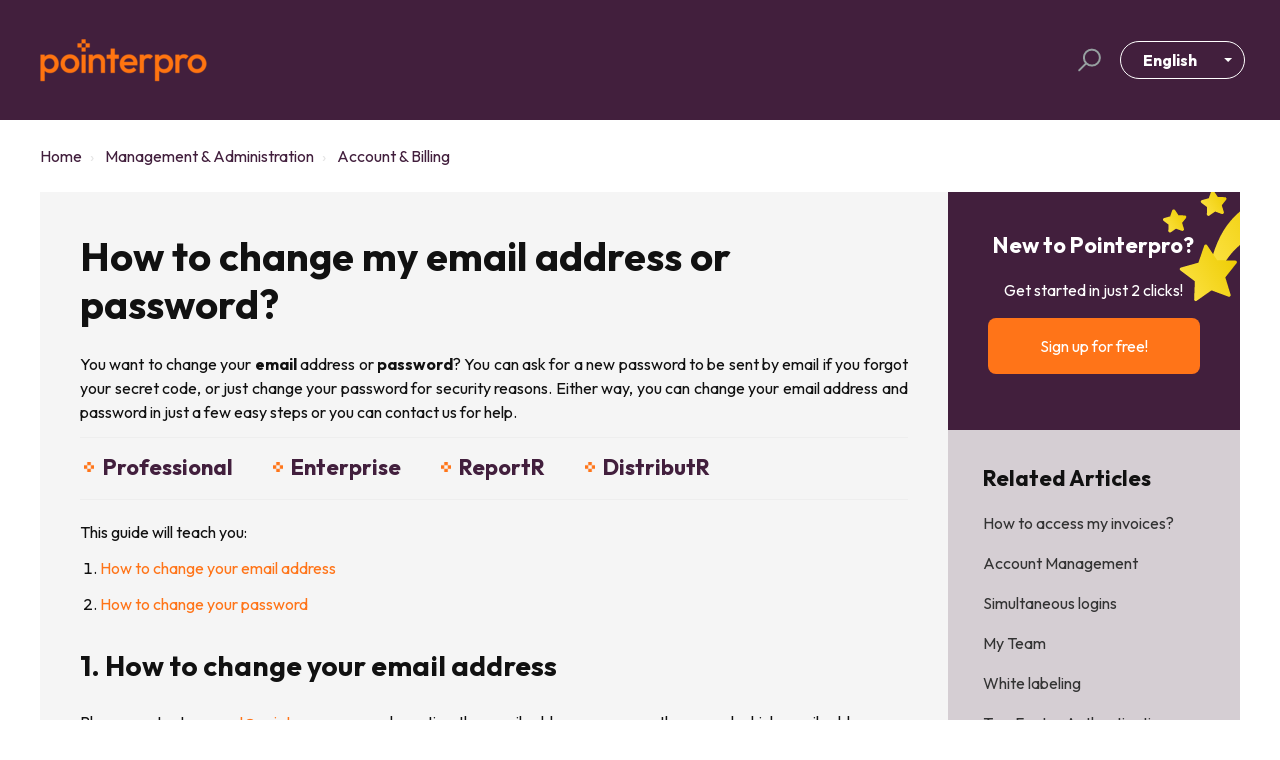

--- FILE ---
content_type: text/html; charset=utf-8
request_url: https://help.pointerpro.com/en/support/solutions/articles/35000046239-how-to-change-my-email-address-or-password-
body_size: 13304
content:
<!DOCTYPE html>
       
        <!--[if lt IE 7]><html class="no-js ie6 dew-dsm-theme " lang="en" dir="ltr" data-date-format="non_us"><![endif]-->       
        <!--[if IE 7]><html class="no-js ie7 dew-dsm-theme " lang="en" dir="ltr" data-date-format="non_us"><![endif]-->       
        <!--[if IE 8]><html class="no-js ie8 dew-dsm-theme " lang="en" dir="ltr" data-date-format="non_us"><![endif]-->       
        <!--[if IE 9]><html class="no-js ie9 dew-dsm-theme " lang="en" dir="ltr" data-date-format="non_us"><![endif]-->       
        <!--[if IE 10]><html class="no-js ie10 dew-dsm-theme " lang="en" dir="ltr" data-date-format="non_us"><![endif]-->       
        <!--[if (gt IE 10)|!(IE)]><!--><html class="no-js  dew-dsm-theme " lang="en" dir="ltr" data-date-format="non_us"><!--<![endif]-->
	<head>
		
		

<!-- Title for the page -->
<title> How to change my email address or password? : Pointerpro </title>

<!-- Meta information -->

      <meta charset="utf-8" />
      <meta http-equiv="X-UA-Compatible" content="IE=edge,chrome=1" />
      <meta name="description" content= "Change your email address, ask for a password to be sent by email, or change your password. Test drive it for free today 👉" />
      <meta name="author" content= "Support Pointerpro" />
       <meta property="og:title" content="How to change my email address or password?" />  <meta property="og:url" content="https://help.pointerpro.com/en/support/solutions/articles/35000046239-how-to-change-my-email-address-or-password-" />  <meta property="og:description" content=" You want to change your email address or password? You can ask for a new password to be sent by email if you forgot your secret code, or just change your password for security reasons. Either way, you can change your email address and password in..." />  <meta property="og:image" content="https://s3.amazonaws.com/cdn.freshdesk.com/data/helpdesk/attachments/production/35193739176/logo/e8Z3350y2AgSAY5Vz7B8rGJE1uI9zrZYdg.png?X-Amz-Algorithm=AWS4-HMAC-SHA256&amp;amp;X-Amz-Credential=AKIAS6FNSMY2XLZULJPI%2F20260115%2Fus-east-1%2Fs3%2Faws4_request&amp;amp;X-Amz-Date=20260115T143739Z&amp;amp;X-Amz-Expires=604800&amp;amp;X-Amz-SignedHeaders=host&amp;amp;X-Amz-Signature=23319f1449c2d4de9a07cfc0d2d66007e266c702d0f9275f87fc257a4254f627" />  <meta property="og:site_name" content="Pointerpro" />  <meta property="og:type" content="article" />  <meta property="article:author" content="Support Pointerpro" />  <meta name="twitter:title" content="How to change my email address or password?" />  <meta name="twitter:url" content="https://help.pointerpro.com/en/support/solutions/articles/35000046239-how-to-change-my-email-address-or-password-" />  <meta name="twitter:description" content=" You want to change your email address or password? You can ask for a new password to be sent by email if you forgot your secret code, or just change your password for security reasons. Either way, you can change your email address and password in..." />  <meta name="twitter:image" content="https://s3.amazonaws.com/cdn.freshdesk.com/data/helpdesk/attachments/production/35193739176/logo/e8Z3350y2AgSAY5Vz7B8rGJE1uI9zrZYdg.png?X-Amz-Algorithm=AWS4-HMAC-SHA256&amp;amp;X-Amz-Credential=AKIAS6FNSMY2XLZULJPI%2F20260115%2Fus-east-1%2Fs3%2Faws4_request&amp;amp;X-Amz-Date=20260115T143739Z&amp;amp;X-Amz-Expires=604800&amp;amp;X-Amz-SignedHeaders=host&amp;amp;X-Amz-Signature=23319f1449c2d4de9a07cfc0d2d66007e266c702d0f9275f87fc257a4254f627" />  <meta name="twitter:card" content="summary" />  <meta name="keywords" content="change email address, change password, forgot" />  <link rel="canonical" href="https://help.pointerpro.com/en/support/solutions/articles/35000046239-how-to-change-my-email-address-or-password-" />  <link rel='alternate' hreflang="en" href="https://help.pointerpro.com/en/support/solutions/articles/35000046239-how-to-change-my-email-address-or-password-"/>  <link rel='alternate' hreflang="fr" href="https://help.pointerpro.com/fr/support/solutions/articles/35000046239-comment-changer-mon-adresse-e-mail-ou-mon-mot-de-passe-"/>  <link rel='alternate' hreflang="nl" href="https://help.pointerpro.com/nl/support/solutions/articles/35000046239-hoe-mijn-e-mailadres-of-wachtwoord-wijzigen-"/> 

<!-- Responsive setting -->
<link rel="apple-touch-icon" href="https://s3.amazonaws.com/cdn.freshdesk.com/data/helpdesk/attachments/production/35003479503/fav_icon/4AbGh0f5gDqEvK1ee-iUKEVRHmdI_nsdYw.png" />
        <link rel="apple-touch-icon" sizes="72x72" href="https://s3.amazonaws.com/cdn.freshdesk.com/data/helpdesk/attachments/production/35003479503/fav_icon/4AbGh0f5gDqEvK1ee-iUKEVRHmdI_nsdYw.png" />
        <link rel="apple-touch-icon" sizes="114x114" href="https://s3.amazonaws.com/cdn.freshdesk.com/data/helpdesk/attachments/production/35003479503/fav_icon/4AbGh0f5gDqEvK1ee-iUKEVRHmdI_nsdYw.png" />
        <link rel="apple-touch-icon" sizes="144x144" href="https://s3.amazonaws.com/cdn.freshdesk.com/data/helpdesk/attachments/production/35003479503/fav_icon/4AbGh0f5gDqEvK1ee-iUKEVRHmdI_nsdYw.png" />
        <meta name="viewport" content="width=device-width, initial-scale=1.0, maximum-scale=5.0, user-scalable=yes" /> 

<meta name="viewport" content="width=device-width, initial-scale=1.0" />
<link href="https://fonts.googleapis.com/css?family=Lato:300,300i,400,400i,700,700i" rel="stylesheet">
<link rel="stylesheet" href="//maxcdn.bootstrapcdn.com/font-awesome/4.7.0/css/font-awesome.min.css" />
<link rel="stylesheet" href="//cdn.jsdelivr.net/highlight.js/9.10.0/styles/github.min.css" />
<link rel="stylesheet" href="//cdn.jsdelivr.net/jquery.magnific-popup/1.0.0/magnific-popup.css" />


		
		<!-- Adding meta tag for CSRF token -->
		<meta name="csrf-param" content="authenticity_token" />
<meta name="csrf-token" content="XksMgS/4f6MPtpgPZiasP9CGvSAuPO915IpBwYiJQJ0Pjg+0gFfOTgXa/qH7qeaaLjpOfGZBFGdvI3/ay3fS1w==" />
		<!-- End meta tag for CSRF token -->
		
		<!-- Fav icon for portal -->
		<link rel='shortcut icon' href='https://s3.amazonaws.com/cdn.freshdesk.com/data/helpdesk/attachments/production/35003479503/fav_icon/4AbGh0f5gDqEvK1ee-iUKEVRHmdI_nsdYw.png' />

		<!-- Base stylesheet -->
 
		<link rel="stylesheet" media="print" href="https://assets3.freshdesk.com/assets/cdn/portal_print-6e04b27f27ab27faab81f917d275d593fa892ce13150854024baaf983b3f4326.css" />
	  		<link rel="stylesheet" media="screen" href="https://assets5.freshdesk.com/assets/cdn/falcon_portal_utils-a58414d6bc8bc6ca4d78f5b3f76522e4970de435e68a5a2fedcda0db58f21600.css" />	

		
		<!-- Theme stylesheet -->

		<link href="/support/theme.css?v=4&amp;d=1721908099" media="screen" rel="stylesheet" type="text/css">

		<!-- Google font url if present -->
		<link href='https://fonts.googleapis.com/css?family=Roboto:regular,italic,500,700,700italic' rel='stylesheet' type='text/css' nonce='+94h01F36trZjyzaU0lrxQ=='>

		<!-- Including default portal based script framework at the top -->
		<script src="https://assets2.freshdesk.com/assets/cdn/portal_head_v2-d07ff5985065d4b2f2826fdbbaef7df41eb75e17b915635bf0413a6bc12fd7b7.js"></script>
		<!-- Including syntexhighlighter for portal -->
		<script src="https://assets4.freshdesk.com/assets/cdn/prism-841b9ba9ca7f9e1bc3cdfdd4583524f65913717a3ab77714a45dd2921531a402.js"></script>

		    <!-- Google tag (gtag.js) -->
	<script async src='https://www.googletagmanager.com/gtag/js?id=UA-26878829-2' nonce="+94h01F36trZjyzaU0lrxQ=="></script>
	<script nonce="+94h01F36trZjyzaU0lrxQ==">
	  window.dataLayer = window.dataLayer || [];
	  function gtag(){dataLayer.push(arguments);}
	  gtag('js', new Date());
	  gtag('config', 'UA-26878829-2');
	</script>


		<!-- Access portal settings information via javascript -->
		 <script type="text/javascript">     var portal = {"language":"en","name":"Pointerpro","contact_info":"","current_page_name":"article_view","current_tab":"solutions","vault_service":{"url":"https://vault-service.freshworks.com/data","max_try":2,"product_name":"fd"},"current_account_id":805565,"preferences":{"bg_color":"#f5f5f5","header_color":"#421f3d","help_center_color":"#421f3d","footer_color":"#421f3d","tab_color":"#ffffff","tab_hover_color":"#ff7418","btn_background":"#421f3d","btn_primary_background":"#ff7418","base_font":"Roboto","text_color":"#333333","headings_font":"Roboto","headings_color":"#333333","link_color":"#ff7418","link_color_hover":"#421f3c","input_focus_ring_color":"#e5e5e5","non_responsive":"false","personalized_articles":true},"image_placeholders":{"spacer":"https://assets2.freshdesk.com/assets/misc/spacer.gif","profile_thumb":"https://assets4.freshdesk.com/assets/misc/profile_blank_thumb-4a7b26415585aebbd79863bd5497100b1ea52bab8df8db7a1aecae4da879fd96.jpg","profile_medium":"https://assets8.freshdesk.com/assets/misc/profile_blank_medium-1dfbfbae68bb67de0258044a99f62e94144f1cc34efeea73e3fb85fe51bc1a2c.jpg"},"falcon_portal_theme":true,"current_object_id":35000046239};     var attachment_size = 20;     var blocked_extensions = "";     var allowed_extensions = "";     var store = { 
        ticket: {},
        portalLaunchParty: {} };    store.portalLaunchParty.ticketFragmentsEnabled = false;    store.pod = "us-east-1";    store.region = "US"; </script> 


			
	</head>
	<body>
            	
		
		
		

<!-- Notification Messages -->
 <div class="alert alert-with-close notice hide" id="noticeajax"></div> 
<div class="layout layout--anonymous">
  <div class="layout__head">
  	


<header class="topbar container topbar--small" data-topbar>
    <div class="container-inner topbar__container-inner">
        <div class="topbar__inner">
            <div class="topbar__col clearfix">
                <div class="logo-wrapper">
                    <div class="logo">
                        <a href="/en/support/home">
                            <img src="https://s3.amazonaws.com/cdn.freshdesk.com/data/helpdesk/attachments/production/35193739176/logo/e8Z3350y2AgSAY5Vz7B8rGJE1uI9zrZYdg.png" alt="Survey Anyplace logo">
                        </a>
                    </div>
                </div>
                <button type="button" role="button" aria-label="Toggle Navigation" class="lines-button x" data-toggle-menu> <span class="lines"></span> </button>
            </div>
            <div class="topbar__col topbar__menu">
                <div class="topbar__collapse" data-menu>
                    <div class="topbar__controls topbar__controls--anonymous">
                        <div class="topbar__search">
                            <form class="hc-search-form print--remove" autocomplete="off" action="/en/support/search/solutions" id="hc-search-form" data-csrf-ignore="true">
	<div class="hc-search-input">
	<label for="support-search-input" class="hide">Enter your search term here...</label>
		<input placeholder="Enter your search term here..." type="text"
			name="term" class="special" value=""
            rel="page-search" data-max-matches="10" id="support-search-input">
	</div>
	<div class="hc-search-button">
		<button class="btn btn-primary" aria-label="Search" type="submit" autocomplete="off">
			<i class="mobile-icon-search hide-tablet"></i>
			<span class="hide-in-mobile">
				Search
			</span>
		</button>
	</div>
</form>
                            <button type="button" role="button" class="topbar__btn-search">
                                <svg xmlns="http://www.w3.org/2000/svg" width="23" height="24" viewBox="0 0 23 24">
                                    <g fill="none" fill-rule="evenodd" transform="translate(-6 -2)">
                                        <circle cx="19.889" cy="11.611" r="8" stroke="#fff" stroke-width="2" transform="rotate(45 19.89 11.61)"/>
                                        <path fill="#fff" fill-rule="nonzero" d="M9.34328327,15.6566781 L11.3432833,15.6566781 L11.3432833,25.6606781 C11.3432833,26.2106781 10.8992833,26.6566781 10.3432833,26.6566781 C9.79128327,26.6566781 9.34328327,26.2116781 9.34328327,25.6606781 L9.34328327,15.6566781 Z" transform="rotate(45 10.343 21.157)"/>
                                    </g>
                                </svg>
                            </button>
                        </div>
                        <div class="banner-language-selector pull-right" data-tabs="tabs"
                data-toggle='tooltip' data-placement="bottom" title=""><ul class="language-options" role="tablist"><li class="dropdown"><h5 class="dropdown-toggle" data-toggle="dropdown"><span>English</span><span class="caret"></span></h5><ul class="dropdown-menu " role="menu" aria-labelledby="dropdownMenu"><li><a class="active" tabindex="-1" href="/en/support/solutions/articles/35000046239-how-to-change-my-email-address-or-password-"><span class='icon-dd-tick-dark'></span>English </a></li><li><a class="" tabindex="-1" href="/nl/support/solutions/articles/35000046239-hoe-mijn-e-mailadres-of-wachtwoord-wijzigen-">Dutch</a></li><li><a class="" tabindex="-1" href="/fr/support/solutions/articles/35000046239-comment-changer-mon-adresse-e-mail-ou-mon-mot-de-passe-">French</a></li></ul></li></ul></div>
                    </div>
                </div>
            </div>
        </div>
    </div>

    <!-- Search and page links for the page -->
    
    
    

</header>

		<div class="waves waves--small " data-wave-small>
		  <svg xmlns="http://www.w3.org/2000/svg" viewBox="0 0 1900 47" xmlns:xlink="http://www.w3.org/1999/xlink">
		    <g fill="none" fill-rule="evenodd">
		      <path fill-rule="nonzero" d="M403.925926,32 C583.088889,32 1900,0 1900,0 L0,0 C0,0 163.540741,32 403.925926,32 Z" transform="translate(-250)" />
		      <path fill-opacity="0.2" fill-rule="nonzero" d="M1342.66667,76 C1552.37037,76 1900,0.2 1900,0.2 L0,0.2 C0,0.2 896.518519,76 1342.66667,76 Z" transform="translate(0 -29)"  />
		      <path fill-opacity="0.2" fill-rule="nonzero" d="M1342.66667,76 C1552.37037,76 1900,0.2 1900,0.2 L0,0.2 C0,0.2 896.518519,76 1342.66667,76 Z" transform="translate(617 -29)"  />
		    </g>
		  </svg>
		</div>

  </div>
  <div class="layout__content">
    
      
    
    
    <div class="container">
    <div class="container-inner">
        <div class="article-page">
            <div class="row clearfix">
                <div class="column column--sm-12">
                    <ol class="breadcrumbs">
                        <li>
                            <a href="/support/home">Home</a>
                        </li>
                        <li title="Management &amp; Administration">
                            <a href="/en/support/solutions/35000137717">Management &amp; Administration</a>
                        </li>
                        <li title="Account &amp; Billing">
                            <a href="/en/support/solutions/folders/35000196521">Account &amp; Billing</a>
                        </li>
                    </ol>
                </div>
            </div>

            <div class="row clearfix">
                <div class="column column--sm-8">
                    <article class="article clearfix" itemscope itemtype="http://schema.org/Article">
                        <header class="article-header">
                            <h1 class="article__title" itemprop="name">
                                How to change my email address or password?
                            </h1>
                        </header>

                        <div class="article__body markdown" itemprop="articleBody">
                            <p data-identifyelement="483" dir="ltr" style="text-align: justify;">You want to change your <span data-identifyelement="484" style="font-weight:700;">email&nbsp;</span>address or <span data-identifyelement="485" style="font-weight:700;">password</span>? You can ask for a new password to be sent by email if you forgot your secret code, or just change your password for security reasons. Either way, you can change your email address and password in just a few easy steps or you can contact us for help.&nbsp;</p><hr data-identifyelement="500" style="box-sizing: content-box; border-width: 1px 0px 0px; border-top-style: solid; border-right-style: initial; border-bottom-style: initial; border-left-style: initial; border-top-color: rgb(238, 238, 238); border-right-color: initial; border-bottom-color: initial; border-left-color: initial; border-image: initial; height: 0px; margin-bottom: 20px; user-select: none; clear: both; break-after: page; color: rgb(24, 50, 71); font-family: -apple-system, system-ui, &quot;Segoe UI&quot;, Roboto, &quot;Helvetica Neue&quot;, Arial, sans-serif; font-size: 13px; font-weight: 400; text-align: start; text-indent: 0px;"><div class="plans" data-identifyelement="502" style="box-sizing: border-box; word-break: normal; overflow-wrap: break-word;
 font-size: 13px; line-height: 18px; color: rgb(24, 50, 71);
 Helvetica Neue, Arial, sans-serif; font-weight: 400; text-align: start; text-indent: 0px;"><div class="plan" data-identifyelement="505" dir="ltr" style="box-sizing: border-box; word-break: normal;
     overflow-wrap: break-word; font-size: 16px; line-height: 18px; width: fit-content; font-weight: bold; margin-bottom: 0.5em;
     color: #421f3d; font-family: Lato, sans-serif; text-align: start; text-indent: 0px;"><span data-identifyelement="504" dir="ltr" style="box-sizing: border-box; color: #ff7418; font-size: 24px;">&nbsp;<span data-identifyelement="482" dir="ltr" style="font-family: Lato, sans-serif; font-size: 24px; font-weight: 700; text-align: start; text-indent: 0px;
       display: inline !important;"><img src="https://assets.pointerpro.com/custom/help-guide/Pointerpro+icon+Orange.svg" class="fr-fic fr-dii" style="width: 10px;padding-bottom:5px;" data-identifyelement="516"></span></span>&nbsp; &nbsp;<span data-identifyelement="504" dir="ltr" style="box-sizing: border-box; color: #421f3d; font-size: 24px;">Professional&nbsp; &nbsp; &nbsp; &nbsp; &nbsp;</span></div><div class="plan" data-identifyelement="505" style="box-sizing: border-box; word-break: normal; overflow-wrap: break-word;
    font-size: 16px; line-height: 18px; width: fit-content; font-weight: bold; margin-bottom: 0.5em; color: #421f3d; font-family: Lato, sans-serif; text-align: start; text-indent: 0px;"><span data-identifyelement="504" dir="ltr" style="box-sizing: border-box; color: #ff7418; font-size: 24px;">&nbsp;<span data-identifyelement="482" dir="ltr" style="font-family: Lato, sans-serif; font-size: 24px; font-weight: 700; text-align: start; text-indent: 0px; display: inline !important;"><img src="https://assets.pointerpro.com/custom/help-guide/Pointerpro+icon+Orange.svg" class="fr-fic fr-dii" style="width: 10px;padding-bottom:5px;" data-identifyelement="517"></span> &nbsp;</span><span data-identifyelement="504" dir="ltr" style="box-sizing: border-box; color:  #421f3d; font-size: 24px;">Enterprise &nbsp; &nbsp; &nbsp; &nbsp;&nbsp;</span></div><div class="plan" data-identifyelement="505" style="box-sizing: border-box; word-break: normal; overflow-wrap: break-word;
    font-size: 16px; line-height: 18px; width: fit-content; font-weight: bold; margin-bottom: 0.5em; color: rgb(17, 17, 17);
    font-family: Lato, sans-serif; text-align: start; text-indent: 0px;"><span data-identifyelement="504" dir="ltr" style="box-sizing: border-box; color: #ff7418; font-size: 24px;"><span data-identifyelement="482" dir="ltr" style="font-family: Lato, sans-serif; font-size: 24px; font-weight: 700; text-align: start; text-indent: 0px;
    display: inline !important;">&nbsp;<img src="https://assets.pointerpro.com/custom/help-guide/Pointerpro+icon+Orange.svg" class="fr-fic fr-dii" style="width: 10px;padding-bottom:5px;" data-identifyelement="518"></span>&nbsp;</span><span data-identifyelement="504" dir="ltr" style="box-sizing: border-box; color:  #421f3d; font-size: 24px;">&nbsp;ReportR &nbsp; &nbsp; &nbsp; &nbsp;&nbsp;</span></div><div class="plan" data-identifyelement="505" style="box-sizing: border-box; word-break: normal; overflow-wrap: break-word;
    font-size: 16px; line-height: 18px;
    width: fit-content; font-weight: bold; margin-bottom: 0.5em; color: rgb(17, 17, 17); font-family: Lato, sans-serif;
    text-align: start; text-indent: 0px;"><span data-identifyelement="504" dir="ltr" style="box-sizing: border-box;
    color: #ff7418; font-size: 24px;">&nbsp;<span data-identifyelement="482" dir="ltr" style="
    sans-serif; font-size: 24px; font-weight: 700; text-align: start; text-indent: 0px; display: inline !important;"><img src="https://assets.pointerpro.com/custom/help-guide/Pointerpro+icon+Orange.svg" class="fr-fic fr-dii" style="width: 10px;padding-bottom:5px;" data-identifyelement="503"></span> &nbsp;</span><span data-identifyelement="504" dir="ltr" style="box-sizing: border-box; color:  #421f3d; font-size: 24px;">DistributR<span data-identifyelement="504" style="color: rgb(66, 31, 61);
    font-family: Lato, sans-serif; font-size: 24px; font-style: normal; font-variant-ligatures: normal; font-variant-caps: normal;
    font-weight: 700; letter-spacing: normal; orphans: 2; text-align: start; text-indent: 0px; text-transform: none;
    white-space: normal; widows: 2; word-spacing: 0px; -webkit-text-stroke-width: 0px;  text-decoration-thickness: initial;
    text-decoration-style: initial; text-decoration-color: initial; display: inline !important;
    float: none;">&nbsp;&nbsp;</span>&nbsp; &nbsp;</span></div></div><hr data-identifyelement="511" style="box-sizing: content-box; border-width: 1px 0px 0px; border-top-style: solid; border-right-style: initial; border-bottom-style: initial; border-left-style: initial; border-top-color: rgb(238, 238, 238); border-right-color: initial; border-bottom-color: initial; border-left-color: initial; border-image: initial; height: 0px; margin-bottom: 20px; user-select: none; clear: both; break-after: page; color: rgb(24, 50, 71); font-family: -apple-system, system-ui, &quot;Segoe UI&quot;, Roboto, &quot;Helvetica Neue&quot;, Arial, sans-serif; font-size: 13px; font-weight: 400; text-align: start; text-indent: 0px;"><p data-identifyelement="515" dir="ltr">This guide will teach you:</p><ol data-identifyelement="486"><li data-identifyelement="487" dir="ltr"><a data-identifyelement="488" href="#How-to-Change-your-email-address">How to change your email address&nbsp;</a></li><li data-identifyelement="489" dir="ltr"><a data-identifyelement="490" href="#How-to-change-your-password">How to change your password&nbsp;</a></li></ol><h2 data-identifyelement="491" dir="ltr" id="How-to-Change-your-email-address">1. How to change your email address</h2><p data-identifyelement="492" dir="ltr" style="text-align: justify;">Please contact <a data-identifyelement="493" dir="ltr" href="mailto:support@pointerpro.com">support@pointerpro.com</a> and mention the email address you currently use and which email address you would like your profile to change to. Our support team will change your email address as soon as possible.</p><h2 data-identifyelement="494" dir="ltr" id="How-to-change-your-password">2. How to change your password</h2><p data-identifyelement="495" dir="ltr">2.1. <a data-identifyelement="496" href="#Forgot-your-password">Forgot your password?</a></p><p data-identifyelement="497" dir="ltr">2.2 <a data-identifyelement="498" href="#Change-your-password">Change your password</a></p><h3 data-identifyelement="499" dir="ltr" id="Forgot-your-password">2.1 Forgot your password?</h3><p data-identifyelement="500" dir="ltr" style="text-align: justify;">If you have forgotten your password, click on the “Forgot your password?” link on the <a data-identifyelement="501" href="https://app.surveyanyplace.com/recover" rel="noopener noreferrer" target="_blank">login</a> page. An e-mail will be sent to you with further instructions. It may take a few minutes to receive the email. Make sure to check your Spam folder in case the password reset email ended up there.</p><h3 data-identifyelement="502" dir="ltr" id="Change-your-password">2.2 Change your password</h3><p data-identifyelement="503" dir="ltr" style="text-align: justify;">If you feel like changing your password for any reason, <a data-identifyelement="504" href="https://app.surveyanyplace.com/login" rel="noreferrer noopener" target="_blank">log in</a> to your account. Click on the avatar icon shown at the top left corner of the screen. Choose <span data-identifyelement="505" style="font-weight:700;">My Account</span>.&nbsp;</p><p data-identifyelement="506"><img src="https://s3.amazonaws.com/cdn.freshdesk.com/data/helpdesk/attachments/production/35173816531/original/009ck3eE7A68TxD8yk_z3hGztnDy5dTQ8Q.png?1661429859" style="width: auto;margin-left:auto;margin-right:auto;display:block;" class="fr-fic fr-fil fr-dib fr-bordered" data-attachment="[object Object]" data-id="35173816531" alt="How to change my email address or password?- my account"></p><p data-identifyelement="508" dir="ltr">In the <span data-identifyelement="509" style="font-weight:700;">Personal Info</span> section, click <strong data-identifyelement="510">Change password</strong>.</p><p data-identifyelement="511"><img src="https://s3.amazonaws.com/cdn.freshdesk.com/data/helpdesk/attachments/production/35173816781/original/bSh3zaGxW2EOEQ65jrQR0kR2A-4_PnUoIQ.png?1661429993" style="width: 482px;margin-left:auto;margin-right:auto;display:block;" class="fr-fic fr-fil fr-dib fr-bordered" data-attachment="[object Object]" data-id="35173816781" alt="How to change my email address or password?- change password"></p><p data-identifyelement="513" dir="ltr" style="text-align: justify;">A box will pop up where you'll need to enter your <span data-identifyelement="514" style="font-weight:700;">Current password</span> and then your <span data-identifyelement="515" style="font-weight:700;">New password</span>. Note that the new password must contain at least 8 characters, one capital letter and one number. Enter it again to confirm, then click <span data-identifyelement="516" style="font-weight:700;">Save and close</span> when you're done.</p><p data-identifyelement="517"><img src="https://s3.amazonaws.com/cdn.freshdesk.com/data/helpdesk/attachments/production/35173816807/original/Y_ekYZSTRH6eZKB1j346ojBdKAdrBOj62Q.png?1661430013" style="width: 617px;margin-left:auto;margin-right:auto;display:block;" class="fr-fic fr-fil fr-dib fr-bordered" data-attachment="[object Object]" data-id="35173816807" alt="How to change my email address or password?- change password"></p><p data-identifyelement="519" dir="ltr">Remember to log in next time with your new password!</p><h2 data-identifyelement="520" dir="ltr">What's next?</h2><ul data-identifyelement="521"><li data-identifyelement="557" dir="ltr" style="text-align: justify;"><a data-identifyelement="559" href="https://help.surveyanyplace.com/en/support/solutions/articles/35000048518-where-can-i-see-my-invoices-" rel="noopener noreferrer" target="_blank">View your invoices</a>: Here is where you can find your recent invoices listed, with a download icon at the end of the row where you can download individual invoices. If you're looking to see an older one, you can just select the View all invoices button.</li><li data-identifyelement="575" dir="ltr" style="text-align: justify;"><a data-identifyelement="577" href="https://help.surveyanyplace.com/en/support/solutions/articles/35000047515-team-management" target="_blank">Team management</a>: With this feature, you can manage what the different team members have access to. You can set up who is allowed to edit the questionnaire or who you only want to give viewing rights to. You could also allow team members to view the reporting dashboard.</li><li data-identifyelement="522" dir="ltr" style="text-align: justify;"><a data-identifyelement="523" href="https://help.surveyanyplace.com/en/support/solutions/articles/35000050391-white-labeling" rel="noopener noreferrer" target="_blank">White labeling</a>: <span data-identifyelement="478" dir="ltr">You can</span> remove Pointerpro brand and logo from our product and replace it with your own. There are a lot of possibilities for branding your questionnaire by <a data-identifyelement="470" href="https://help.surveyanyplace.com/en/support/solutions/articles/35000047223-design-your-questionnaire-a-quick-start-guide" rel="noopener noreferrer" target="_blank">design</a>. But if you want to fully brand your questionnaire by using your own link, you can white-label your questionnaire.</li></ul>
                        </div>

                        
                    </article>

                    <footer class="article-footer clearfix">
                        <div id="article-author">  <div class="user-pic-thumb image-lazy-load "> <div class="thumb avatar-text circle text-center bg-1"> S  </div> </div> <span class="muted">Support is the author of this solution article.</span></div><p class="article-vote" id="voting-container" 
											data-user-id="" 
											data-article-id="35000046239"
											data-language="en">
										Did you find it helpful?<span data-href="/en/support/solutions/articles/35000046239/thumbs_up" class="vote-up a-link" id="article_thumbs_up" 
									data-remote="true" data-method="put" data-update="#voting-container" 
									data-user-id=""
									data-article-id="35000046239"
									data-language="en"
									data-update-with-message="Glad we could be helpful. Thanks for the feedback.">
								Yes</span><span class="vote-down-container"><span data-href="/en/support/solutions/articles/35000046239/thumbs_down" class="vote-down a-link" id="article_thumbs_down" 
									data-remote="true" data-method="put" data-update="#vote-feedback-form" 
									data-user-id=""
									data-article-id="35000046239"
									data-language="en"
									data-hide-dom="#voting-container" data-show-dom="#vote-feedback-container">
								No</span></span></p><a class="hide a-link" id="vote-feedback-form-link" data-hide-dom="#vote-feedback-form-link" data-show-dom="#vote-feedback-container">Send feedback</a><div id="vote-feedback-container"class="hide vote-feedback">	<div class="lead">Sorry we couldn't be helpful. Help us improve this article with your feedback.</div>	<div id="vote-feedback-form">		<div class="sloading loading-small loading-block"></div>	</div></div>
                    </footer>
                </div>
                <div class="column column--sm-4 article-sidebar-wrap">
                    <div class="sidebar-cta">
                        <h4 class="sidebar-cta__title">
                            
                            New to Pointerpro?
                            
                        </h4>
                        <p>
                            
                            Get started in just 2 clicks!
                            
                        </p>
                        <a href="https://app.pointerpro.com/register?trial=true&amp;plan=professional" target="_blank">
                            
                            Sign up for free!
                            
                        </a>
                    </div>
                    <div class="article-sidebar">
                        
                        <div class="related-articles">
                            <h4 class="related-articles__title">
                                
                                Related Articles
                                
                            </h4>
                            <ul class="related-articles__list">
                                
                                
                                <li>
                                    <a href="/en/support/solutions/articles/35000048518-how-to-access-my-invoices-">How to access my invoices?</a>
                                </li>
                                
                                
                                
                                
                                
                                <li>
                                    <a href="/en/support/solutions/articles/35000047423-account-management">Account Management</a>
                                </li>
                                
                                
                                
                                <li>
                                    <a href="/en/support/solutions/articles/35000106325-simultaneous-logins">Simultaneous logins</a>
                                </li>
                                
                                
                                
                                <li>
                                    <a href="/en/support/solutions/articles/35000047515-my-team">My Team</a>
                                </li>
                                
                                
                                
                                <li>
                                    <a href="/en/support/solutions/articles/35000050391-white-labeling">White labeling</a>
                                </li>
                                
                                
                                
                                <li>
                                    <a href="/en/support/solutions/articles/35000225972-two-factor-authentication">Two Factor Authentication</a>
                                </li>
                                
                                
                                
                                <li>
                                    <a href="/en/support/solutions/articles/35000282084-multi-factor-authentication-options-mfa-2fa-">Multi-Factor Authentication Options (MFA / 2FA)</a>
                                </li>
                                
                                
                                
                                <li>
                                    <a href="/en/support/solutions/articles/35000297451-auto-delete-responses">Auto-delete responses</a>
                                </li>
                                
                                
                            </ul>
                        </div>
                        
                    </div>
                </div>
            </div>
        </div>
    </div>
</div>

    
      
    
  </div>
  
  <div class="layout__footer">
		<footer class="footer-container">
    <div class="footer-container__wrapper container">
        <div class="waves waves--footer">
            <svg xmlns="http://www.w3.org/2000/svg" viewBox="0 0 1900 100" width="1900" xmlns:xlink="http://www.w3.org/1999/xlink">
                <g transform="translate(-578)">
                    <path class="waves__wave waves__wave-footer-with-opacity" d="M0,74.3635517 C0,74.3635517 149.686491,112.453979 552.5,94.3635517 C955.313509,76.2731247 1085.21689,63.4466345 1336,24.3635517 C1586.78311,-14.7195311 1900,116 1900,116 L1900,684.363552 L0,684.363552 L0,74.3635517 Z" opacity="0.4"/>
                    <path class="waves__wave waves__wave-footer-with-opacity" d="M578,21 C578,21 700,-7.5 1130.5,61.7525987 C1561,131.005197 1663.21689,18.4672903 1914,3.21512382 C2164.78311,-12.0370427 2478,51.0201205 2478,51.0201205 L2478,292 L578,292 L578,21 Z" opacity="0.4"/>
                    <path class="waves__wave waves__wave--footer-primary" d="M578,81.0871789 C729,43 948.5,20.5 1208.5,38.5 C1468.5,56.5 2141,147 2478,10 C2478,159 2478,645.450731 2478,645.450731 L578,645.450731 C578,645.450731 578,129 578,81.0871789 Z"/>
                </g>
            </svg>
        </div>
          
        <div class="container-inner footer-container__inner">
            <div class="footer-container__col footer-container__col--copyright">
                <p>Copyright &copy 2023, Pointerpro, All Rights Reserved.</p>
            </div>
            <div class="footer-container__col footer-container__col--social-links">
                <a href="https://www.linkedin.com/company/pointerpro/" target="_blank" class="footer-social-link fa fa-linkedin"></a>
                <a href="https://facebook.com/pointerpro" target="_blank" class="footer-social-link fa fa-facebook"></a>
                <a href="https://twitter.com/pointerproapp" target="_blank" class="footer-social-link fa fa-twitter"></a>
            </div>
        </div>
    </div>
</footer>
  </div>
</div>

<script src="//cdn.jsdelivr.net/jquery.magnific-popup/1.0.0/jquery.magnific-popup.min.js"></script>
<script src="//cdn.jsdelivr.net/highlight.js/9.10.0/highlight.min.js"></script>

<script>
	(function($) {
		hljs.initHighlightingOnLoad();

		var BT_SETTINGS = {
		  css: {
		    activeClass: "is-active",
		    hiddenClass: "is-hidden",
		    visibleClass: "is-visible"
		  }
		};

		var Utils = {
		  isHomepage: function() {
		    return $("[data-home-page]").length > 0;
		  }
		};

	  var $topbar = $("[data-topbar]");
	  var $heroUnit = $("[data-hero-unit]");
	  var $topSearchBar = $(".topbar__search .hc-search-form");
	  var $topSearchBarQuery = $topSearchBar.find("input.special");
	  var $topSearchBarBtn = $(".topbar__btn-search");

	  $topbar.removeClass(BT_SETTINGS.css.hiddenClass);

	  $("[data-toggle-menu]").click(function() {
	    $(this).toggleClass(BT_SETTINGS.css.activeClass);
	    $("[data-menu]").toggle();
	  });

	  $(".image-with-lightbox").magnificPopup({
	    type: "image",
	    closeOnContentClick: true,
	    closeBtnInside: false,
	    fixedContentPos: true,
	    mainClass: "mfp-with-zoom", // class to remove default margin from left and right side
	    image: {
	      verticalFit: true
	    },
	    zoom: {
	      enabled: true,
	      duration: 300 // don't foget to change the duration also in CSS
	    }
	  });

	  $(".image-with-video-icon").magnificPopup({
	    disableOn: 700,
	    type: "iframe",
	    mainClass: "mfp-fade",
	    removalDelay: 160,
	    preloader: false,
	    fixedContentPos: false
	  });

	  $(".accordion__item-title").on("click", function() {
	    var $title = $(this);
	    $title.toggleClass("accordion__item-title--active");
	    $title
	      .parents(".accordion__item")
	      .find(".accordion__item-content")
	      .slideToggle();
	  });

	  $(".tabs-link").click(function(e) {
	    e.preventDefault();
	    var $link = $(this);
	    var tabIndex = $link.index();
	    var $tab = $link.parents(".tabs").find(".tab").eq(tabIndex);
	    $link
	      .addClass(BT_SETTINGS.css.activeClass)
	      .siblings()
	      .removeClass(BT_SETTINGS.css.activeClass);
	    $tab
	      .removeClass(BT_SETTINGS.css.hiddenClass)
	      .siblings(".tab")
	      .addClass(BT_SETTINGS.css.hiddenClass);
	  });

	  $topSearchBarBtn.click(function() {
	    $(this).addClass(BT_SETTINGS.css.hiddenClass);
	    $topSearchBar.addClass(BT_SETTINGS.css.visibleClass);
	    $topSearchBarQuery.focus();
	  });

	  $(document).mouseup(function(e) {
	    if (!$topSearchBarQuery.is(e.target)) {
	      $topSearchBar.removeClass(BT_SETTINGS.css.visibleClass);
	      $topSearchBarBtn.removeClass(BT_SETTINGS.css.hiddenClass);
	    }
	  });

	  // Fix animated icons
	  $(".fa-spin").empty();

	  $('.topbar__search input.special').attr('placeholder', 'Search');
	})(jQuery);
</script>



			<script src="https://assets8.freshdesk.com/assets/cdn/portal_bottom-0fe88ce7f44d512c644a48fda3390ae66247caeea647e04d017015099f25db87.js"></script>

		<script src="https://assets1.freshdesk.com/assets/cdn/redactor-642f8cbfacb4c2762350a557838bbfaadec878d0d24e9a0d8dfe90b2533f0e5d.js"></script> 
		<script src="https://assets8.freshdesk.com/assets/cdn/lang/en-4a75f878b88f0e355c2d9c4c8856e16e0e8e74807c9787aaba7ef13f18c8d691.js"></script>
		<!-- for i18n-js translations -->
  		<script src="https://assets7.freshdesk.com/assets/cdn/i18n/portal/en-7dc3290616af9ea64cf8f4a01e81b2013d3f08333acedba4871235237937ee05.js"></script>
		<!-- Including default portal based script at the bottom -->
		<script nonce="+94h01F36trZjyzaU0lrxQ==">
//<![CDATA[
	
	jQuery(document).ready(function() {
					
		// Setting the locale for moment js
		moment.lang('en');

		var validation_meassages = {"required":"This field is required.","remote":"Please fix this field.","email":"Please enter a valid email address.","url":"Please enter a valid URL.","date":"Please enter a valid date.","dateISO":"Please enter a valid date ( ISO ).","number":"Please enter a valid number.","digits":"Please enter only digits.","creditcard":"Please enter a valid credit card number.","equalTo":"Please enter the same value again.","two_decimal_place_warning":"Value cannot have more than 2 decimal digits","select2_minimum_limit":"Please type %{char_count} or more letters","select2_maximum_limit":"You can only select %{limit} %{container}","maxlength":"Please enter no more than {0} characters.","minlength":"Please enter at least {0} characters.","rangelength":"Please enter a value between {0} and {1} characters long.","range":"Please enter a value between {0} and {1}.","max":"Please enter a value less than or equal to {0}.","min":"Please enter a value greater than or equal to {0}.","select2_maximum_limit_jq":"You can only select {0} {1}","facebook_limit_exceed":"Your Facebook reply was over 8000 characters. You'll have to be more clever.","messenger_limit_exceeded":"Oops! You have exceeded Messenger Platform's character limit. Please modify your response.","not_equal_to":"This element should not be equal to","email_address_invalid":"One or more email addresses are invalid.","twitter_limit_exceed":"Oops! You have exceeded Twitter's character limit. You'll have to modify your response.","password_does_not_match":"The passwords don't match. Please try again.","valid_hours":"Please enter a valid hours.","reply_limit_exceed":"Your reply was over 2000 characters. You'll have to be more clever.","url_format":"Invalid URL format","url_without_slash":"Please enter a valid URL without '/'","link_back_url":"Please enter a valid linkback URL","requester_validation":"Please enter a valid requester details or <a href=\"#\" id=\"add_requester_btn_proxy\">add new requester.</a>","agent_validation":"Please enter valid agent details","email_or_phone":"Please enter a Email or Phone Number","upload_mb_limit":"Upload exceeds the available 15MB limit","invalid_image":"Invalid image format","atleast_one_role":"At least one role is required for the agent","invalid_time":"Invalid time.","remote_fail":"Remote validation failed","trim_spaces":"Auto trim of leading & trailing whitespace","hex_color_invalid":"Please enter a valid hex color value.","name_duplication":"The name already exists.","invalid_value":"Invalid value","invalid_regex":"Invalid Regular Expression","same_folder":"Cannot move to the same folder.","maxlength_255":"Please enter less than 255 characters","decimal_digit_valid":"Value cannot have more than 2 decimal digits","atleast_one_field":"Please fill at least {0} of these fields.","atleast_one_portal":"Select atleast one portal.","custom_header":"Please type custom header in the format -  header : value","same_password":"Should be same as Password","select2_no_match":"No matching %{container} found","integration_no_match":"no matching data...","time":"Please enter a valid time","valid_contact":"Please add a valid contact","field_invalid":"This field is invalid","select_atleast_one":"Select at least one option.","ember_method_name_reserved":"This name is reserved and cannot be used. Please choose a different name."}	

		jQuery.extend(jQuery.validator.messages, validation_meassages );


		jQuery(".call_duration").each(function () {
			var format,time;
			if (jQuery(this).data("time") === undefined) { return; }
			if(jQuery(this).hasClass('freshcaller')){ return; }
			time = jQuery(this).data("time");
			if (time>=3600) {
			 format = "hh:mm:ss";
			} else {
				format = "mm:ss";
			}
			jQuery(this).html(time.toTime(format));
		});
	});

	// Shortcuts variables
	var Shortcuts = {"global":{"help":"?","save":"mod+return","cancel":"esc","search":"/","status_dialog":"mod+alt+return","save_cuctomization":"mod+shift+s"},"app_nav":{"dashboard":"g d","tickets":"g t","social":"g e","solutions":"g s","forums":"g f","customers":"g c","reports":"g r","admin":"g a","ticket_new":"g n","compose_email":"g m"},"pagination":{"previous":"alt+left","next":"alt+right","alt_previous":"j","alt_next":"k"},"ticket_list":{"ticket_show":"return","select":"x","select_all":"shift+x","search_view":"v","show_description":"space","unwatch":"w","delete":"#","pickup":"@","spam":"!","close":"~","silent_close":"alt+shift+`","undo":"z","reply":"r","forward":"f","add_note":"n","scenario":"s"},"ticket_detail":{"toggle_watcher":"w","reply":"r","forward":"f","add_note":"n","close":"~","silent_close":"alt+shift+`","add_time":"m","spam":"!","delete":"#","show_activities_toggle":"}","properties":"p","expand":"]","undo":"z","select_watcher":"shift+w","go_to_next":["j","down"],"go_to_previous":["k","up"],"scenario":"s","pickup":"@","collaboration":"d"},"social_stream":{"search":"s","go_to_next":["j","down"],"go_to_previous":["k","up"],"open_stream":["space","return"],"close":"esc","reply":"r","retweet":"shift+r"},"portal_customizations":{"preview":"mod+shift+p"},"discussions":{"toggle_following":"w","add_follower":"shift+w","reply_topic":"r"}};
	
	// Date formats
	var DATE_FORMATS = {"non_us":{"moment_date_with_week":"ddd, D MMM, YYYY","datepicker":"d M, yy","datepicker_escaped":"d M yy","datepicker_full_date":"D, d M, yy","mediumDate":"d MMM, yyyy"},"us":{"moment_date_with_week":"ddd, MMM D, YYYY","datepicker":"M d, yy","datepicker_escaped":"M d yy","datepicker_full_date":"D, M d, yy","mediumDate":"MMM d, yyyy"}};

	var lang = { 
		loadingText: "Please Wait...",
		viewAllTickets: "View all tickets"
	};


//]]>
</script> 

		

		<img src='/en/support/solutions/articles/35000046239-how-to-change-my-email-address-or-password-/hit' alt='Article views count' aria-hidden='true'/>
		<script type="text/javascript">
     		I18n.defaultLocale = "en";
     		I18n.locale = "en";
		</script>
			
    	


		<!-- Include dynamic input field script for signup and profile pages (Mint theme) -->

	</body>
</html>


--- FILE ---
content_type: text/css; charset=utf-8
request_url: https://help.pointerpro.com/support/theme.css?v=4&d=1721908099
body_size: 39115
content:
@import url("https://fonts.googleapis.com/css2?family=Didact+Gothic&family=Outfit:wght@100;200;300;400;500;600;700;800;900&display=swap");.clearfix{*zoom:1}.clearfix:before,.clearfix:after{display:table;content:""}.clearfix:after{clear:both}.hide-text{font:0/0 a;color:transparent;text-shadow:none;background-color:transparent;border:0}input,select,textarea{font-family:Roboto,Helvetica,Arial,sans-serif;color:#183247}p{margin:0 0 10.9375px}p small{font-size:12px;color:#6f7c87}p big{font-size:inherit}.ui-widget,.ui-widget input,.ui-widget select,.ui-widget textarea,.ui-widget button{font-family:Roboto,Helvetica,Arial,sans-serif}.lead,.lead-small,.list-lead{line-height:28.4375px;font-size:18px;font-weight:200;color:inherit;font-family:Roboto,Helvetica,sans-serif}.lead b,.lead-small b,.list-lead b{font-weight:500}.links-inherit a,.list-lead a{font-size:16px;font-weight:600;letter-spacing:0.2px;font-family:Roboto,Helvetica,sans-serif;color:#333}.links-inherit a:hover,.list-lead a:hover{color:#1a1a1a}.lead-small{font-size:13px}.list-lead{margin:10px 0}.no-results{color:#ccc;font-size:14px}.heading{font-family:Roboto,Helvetica,sans-serif;font-weight:normal;color:#333}.light{font-weight:400}h1,h2,h3,h4,h5,h6{margin:0;text-rendering:optimizelegibility}h1 small,h2 small,h3 small,h4 small,h5 small,h6 small{font-weight:normal;color:#6f7c87}h1{font-size:28px;line-height:43.75px}h1 small{font-size:18px}h2{font-size:24px;line-height:26px}h2 small{font-size:16px}h3{font-size:20px;line-height:30.625px}h3 small{font-size:14px}h4,h5,h6{line-height:21.875px}h4{font-size:14px}h4 small{font-size:12px}h5{font-size:12px}h6{font-size:11px;color:#6f7c87;text-transform:uppercase}strong,b{font-weight:700}.page-header{padding-bottom:20.875px;margin:21.875px 0;border-bottom:1px solid #dcdcdc}.page-header h1{line-height:1}.intro{font-weight:200;margin-top:-6px;margin-bottom:0;font-size:14px;line-height:20px;color:#6f7c87}ul,ol{padding:0;margin:5px 0 5px 22px}ul ul,ul ol,ol ol,ol ul{margin-bottom:0}ul{list-style:disc}ol{list-style:decimal}li{line-height:21.875px}ul.unstyled,ol.unstyled{margin-left:0;list-style:none}ul.unstyled li,ol.unstyled li{padding:10px 4px;border-bottom:1px solid #DADFE3}ul.unstyled li a,ol.unstyled li a{font-size:14px;line-height:1.54;color:#183247;font-weight:600}ul.unstyled li a:hover,ol.unstyled li a:hover{color:#2753d7}.profile-edit-form.unstyled li{border-bottom:0;margin:0}dl{margin-bottom:21.875px}dt,dd{line-height:21.875px}dt{font-weight:bold;line-height:20.875px}dd{margin-left:10.9375px}.dl-horizontal dt{float:left;width:120px;clear:left;text-align:right;overflow:hidden;text-overflow:ellipsis;white-space:nowrap}.dl-horizontal dd{margin-left:130px}hr{margin:16.82692px 0;border:0;border-top:1px solid #dcdcdc;border-bottom:1px solid #fff}strong,.strong{font-weight:bold}em{font-style:italic}.muted{color:#6f7c87}abbr[title]{cursor:help;border-bottom:1px dotted #6f7c87}abbr.initialism{font-size:90%;text-transform:uppercase}blockquote{padding:0 0 0 15px;margin:0 0 21.875px;border-left:5px solid #dcdcdc}q:before,q:after,blockquote:before,blockquote:after{content:""}address{display:block;margin-bottom:21.875px;font-style:normal;line-height:21.875px}small{font-size:100%}cite{font-style:normal}.match{background-color:#fdfdb5}html,body{height:100%;width:100%;margin:0;padding:0}body{margin:0;font-family:Roboto,Helvetica,Arial,sans-serif;font-size:14px;line-height:21.875px;color:#333;background-color:#f5f5f5;background-image:none;-webkit-font-feature-settings:"locl" 0;-moz-font-feature-settings:"locl" 0;-ms-font-feature-settings:"locl" 0;font-feature-settings:"locl" 0}a,.a-link{color:#ff7418;text-decoration:none}a:hover,.a-link:hover{color:#421f3c;text-decoration:underline}.a-link{cursor:pointer}*{-moz-box-sizing:border-box;-webkit-box-sizing:border-box;box-sizing:border-box}.page{*zoom:1;max-width:1140px;max-width:71.25rem;_width:1140px;padding-left:10px;padding-left:.625rem;padding-right:10px;padding-right:.625rem;margin-left:auto;margin-right:auto;padding-top:10px;padding-bottom:10px;min-height:78%}.page:after{content:"";display:table;clear:both}.main{width:66%;margin:0;border:0;-moz-box-shadow:none;-webkit-box-shadow:none;box-shadow:none;border-radius:6px;border-bottom-right-radius:0;border-top-right-radius:0;float:left;border-right:1px solid #dadfe3;background-color:#fff}.sidebar{width:34%;float:left;-moz-box-shadow:none;-webkit-box-shadow:none;box-shadow:none;border-bottom-left-radius:0;border-top-left-radius:0;background-color:#f8f9fa;margin:0}.fc-portal-solution-home h2,.fc-community-sidebar h2,.fc-solution-home h2,.fc-community-content h2{margin-top:16px}.fc-article-show p{padding-top:4px;color:#333}.sidebar #related_articles{display:none}.fc-community-sidebar p.intro,.fc-community-sidebar div a[href*="topics/new"]{display:none}.fc-community-sidebar .no-results a[href*="topics/new"]{display:inline-block;color:#2753d7}.export-custom-select{width:100%}.row-fluid{*zoom:1}.row-fluid:after{content:"";display:table;clear:both}.span1{width:7.22892%;float:left;margin-right:1.20482%;display:inline}.span2{width:15.66265%;float:left;margin-right:1.20482%;display:inline}.span3{width:24.09639%;float:left;margin-right:1.20482%;display:inline}.span4{width:32.53012%;float:left;margin-right:1.20482%;display:inline;margin-bottom:6px}.span5{width:40.96386%;float:left;margin-right:1.20482%;display:inline}.span6{width:49.39759%;float:left;margin-right:1.20482%;display:inline}.span7{width:57.83133%;float:left;margin-right:1.20482%;display:inline}.span8{width:66.26506%;float:left;margin-right:1.20482%;display:inline}.span9{width:74.6988%;float:left;margin-right:1.20482%;display:inline}.span10{width:83.13253%;float:left;margin-right:1.20482%;display:inline}.span11{width:91.56627%;float:left;margin-right:1.20482%;display:inline}.span12{width:100%;float:left;margin-right:1.20482%;display:inline}.omega{float:right;margin-right:0;*margin-left:-10px;display:inline;float:left;margin-right:0;display:inline}form{margin:0 0}fieldset{padding:0;margin:0;border:0}legend{display:block;width:100%;padding:0;margin-bottom:32.8125px;font-size:21px;line-height:43.75px;color:#9aa1a6;border:0;border-bottom:1px solid #e5e5e5}legend small{font-size:16.40625px;color:#6f7c87}label,input,button,select,textarea{font-size:14px;font-weight:normal;line-height:1.2}input,button,select,textarea{font-family:Roboto,Helvetica,Arial,sans-serif}label{display:block;margin-bottom:5px}select,textarea,input[type="text"],input[type="password"],input[type="datetime"],input[type="datetime-local"],input[type="date"],input[type="month"],input[type="time"],input[type="week"],input[type="number"],input[type="email"],input[type="url"],input[type="search"],input[type="tel"],input[type="color"],.uneditable-input{display:inline-block;padding:4px;margin-bottom:9px;font-size:14px;line-height:21.875px;color:#f8f9fa}select{font-size:12.6px}textarea,input[type="text"],input[type="password"],input[type="datetime"],input[type="datetime-local"],input[type="date"],input[type="month"],input[type="time"],input[type="week"],input[type="number"],input[type="email"],input[type="url"],input[type="search"],input[type="tel"],input[type="color"],.uneditable-input{background-color:#fff;border:1px solid #ccc;border-radius:3px;-moz-box-shadow:inset 0 1px 2px rgba(0,0,0,0.18);-webkit-box-shadow:inset 0 1px 2px rgba(0,0,0,0.18);box-shadow:inset 0 1px 2px rgba(0,0,0,0.18);-moz-transition:border linear 0.2s,box-shadow linear 0.2s;-o-transition:border linear 0.2s,box-shadow linear 0.2s;-webkit-transition:border linear 0.2s,box-shadow linear 0.2s;transition:border linear 0.2s,box-shadow linear 0.2s;height:40px;-moz-box-shadow:none;-webkit-box-shadow:none;box-shadow:none;color:#183247}textarea:focus,input[type="text"]:focus,input[type="password"]:focus,input[type="datetime"]:focus,input[type="datetime-local"]:focus,input[type="date"]:focus,input[type="month"]:focus,input[type="time"]:focus,input[type="week"]:focus,input[type="number"]:focus,input[type="email"]:focus,input[type="url"]:focus,input[type="search"]:focus,input[type="tel"]:focus,input[type="color"]:focus,.uneditable-input:focus{border-color:rgba(229,229,229,0.6);outline:0;outline:thin dotted \9;-moz-box-shadow:0px 0px 5px rgba(229,229,229,0.6);-webkit-box-shadow:0px 0px 5px rgba(229,229,229,0.6);box-shadow:0px 0px 5px rgba(229,229,229,0.6)}.checkbox.nested-child{padding-left:40px}textarea{height:auto}input[type="radio"],input[type="checkbox"]{margin:1px 0;*margin-top:0;line-height:normal;cursor:pointer}input[type="checkbox"]:before{width:12px;height:12px;border-radius:2px;top:-2px;left:0px;position:relative;background-color:#fff;content:'';display:inline-block;visibility:visible;border:1px solid #d3dbda}input[type="checkbox"]:checked:before{width:12px;height:12px;border-radius:2px;top:-2px;left:0px;position:relative;background-color:#02b875;content:'';display:inline-block;visibility:visible;border:1px solid #02b875}input[type="radio"]:checked:before{width:13px;height:13px;border-radius:15px;top:-2px;left:-1px;position:relative;background-color:#fff;content:'';display:inline-block;visibility:visible;border:1px solid #02b875}input[type="radio"]:before{width:13px;height:13px;border-radius:15px;top:-2px;left:-1px;position:relative;background-color:#fff;content:'';display:inline-block;visibility:visible;border:1px solid #DADFE3}input[type="radio"]:checked:after{width:3px;height:3px;border-radius:15px;top:-22px;right:-3px;position:relative;background-color:#02b875;content:'';display:inline-block;visibility:visible;border:2px solid #02b875}input[type="radio"]:after{content:'';display:inline-block;width:7px;height:3px}input[type="submit"],input[type="reset"],input[type="button"],input[type="radio"],input[type="checkbox"]{width:auto}input[type="submit"],input[type="reset"],input[type="button"],a.btn.btn-primary,button.btn-primary,.banner-nav a[href*="/login"],.redactor_btns_box .btn.btn-primary{width:auto;font-family:Roboto,Helvetica,sans-serif;border-radius:2px;background-color:#ff7418;border:solid 1px #7e3200;background-image:none;font-size:12px;font-weight:600;letter-spacing:1.2px;text-shadow:none;text-transform:uppercase;-moz-box-shadow:none;-webkit-box-shadow:none;box-shadow:none;padding:5px 20px;color:#000}input[type="submit"]:hover,input[type="reset"]:hover,input[type="button"]:hover,a.btn.btn-primary:hover,button.btn-primary:hover,.banner-nav a[href*="/login"]:hover,.redactor_btns_box .btn.btn-primary:hover{background-color:#fe6500;text-decoration:none;color:#000}.banner-nav a[href*="/login"]{font-size:14px}.btn-signup{border:solid 1px #DADFE3;background-color:#421f3d;padding:5px 20px;border-radius:2px;text-transform:uppercase;font-family:Roboto,Helvetica,sans-serif;letter-spacing:1.2;color:#fff}.btn-signup:hover{background-color:#53274d;text-decoration:none}.btn-small{border-radius:2px;background-color:#421f3d;border:solid 1px #000;background-image:none;-moz-box-shadow:none;-webkit-box-shadow:none;box-shadow:none;font-family:Roboto,Helvetica,sans-serif;font-size:12px;font-weight:600;letter-spacing:1.2px;color:#fff;padding:5px 20px;text-transform:uppercase}.btn-small:hover{background-color:#31172d}.uneditable-textarea{width:auto;height:auto}input[type="file"]{line-height:0}select{height:28px;*margin-top:4px;line-height:28px}.custom-select:focus{outline:0;border-color:rgba(229,229,229,0.6);box-shadow:0px 0px 5px rgba(229,229,229,0.6)}.input-date-field .ui-datepicker-trigger,.support-date-field .ui-datepicker-trigger{top:7px}select{width:220px;border:1px solid #DADFE3;height:40px;color:#183247;background-color:#fff}select[multiple],select[size]{height:auto}select:focus,input[type="file"]:focus,input[type="radio"]:focus,input[type="checkbox"]:focus{outline:thin dotted #333;outline:5px auto -webkit-focus-ring-color;outline-offset:-2px;outline:0;border-color:rgba(229,229,229,0.6);box-shadow:0px 0px 5px rgba(229,229,229,0.6)}.radio,.checkbox{min-height:18px;padding-left:20px}.radio input[type="radio"],.checkbox input[type="checkbox"]{float:left;margin-left:-18px;margin-top:3px}.radio input[type="radio"]:focus:before,.checkbox input[type="checkbox"]:focus:before{border-color:rgba(229,229,229,0.6);-moz-box-shadow:0px 0px 5px #e5e5e5;-webkit-box-shadow:0px 0px 5px #e5e5e5;box-shadow:0px 0px 5px #e5e5e5}.controls>.radio:first-child,.controls>.checkbox:first-child{padding-top:5px}.radio.inline,.checkbox.inline{display:inline-block;padding-top:5px;margin-bottom:0;vertical-align:middle}.radio.inline+.radio.inline,.checkbox.inline+.checkbox.inline{margin-left:10px}.input-mini{width:60px}.input-small{width:90px}.input-medium{width:150px}.input-large{width:210px}.input-xlarge{width:270px}.input-xxlarge{width:530px}input[class*="span"],select[class*="span"],textarea[class*="span"],.uneditable-input[class*="span"],.row-fluid input[class*="span"],.row-fluid select[class*="span"],.row-fluid textarea[class*="span"],.row-fluid .uneditable-input[class*="span"],.add-on[class*="span"]{float:none;margin-left:0}.input-append input[class*="span"],.input-append .uneditable-input[class*="span"],.input-prepend input[class*="span"],.input-prepend .uneditable-input[class*="span"],.row-fluid .input-prepend [class*="span"],.row-fluid .input-append [class*="span"],.add-on[class*="span"]{display:inline-block}input[disabled],select[disabled],textarea[disabled],input[readonly],select[readonly],textarea[readonly]{cursor:not-allowed;background-color:#dcdcdc;border-color:#ddd}input[type="radio"][disabled],input[type="checkbox"][disabled],input[type="radio"][readonly],input[type="checkbox"][readonly]{background-color:transparent}div.error{padding:5px 0 0}.control-group.warning-group>label,.control-group.warning-group .help-block,.control-group.warning-group .help-inline,.control-group.warning-group .error{color:#c09853}.control-group.warning-group .checkbox,.control-group.warning-group .radio,.control-group.warning-group input,.control-group.warning-group select,.control-group.warning-group textarea{color:#c09853;border-color:#c09853}.control-group.warning-group .checkbox:focus,.control-group.warning-group .radio:focus,.control-group.warning-group input:focus,.control-group.warning-group select:focus,.control-group.warning-group textarea:focus{border-color:#a47e3c;-moz-box-shadow:0 0 6px #dbc59e;-webkit-box-shadow:0 0 6px #dbc59e;box-shadow:0 0 6px #dbc59e}.control-group.warning-group .input-prepend .add-on,.control-group.warning-group .input-append .add-on{color:#c09853;background-color:#fcf8e3;border-color:#c09853}.control-group.error-group>label,.control-group.error-group .help-block,.control-group.error-group .help-inline,.control-group.error-group .error{color:#b94a48}.control-group.error-group .checkbox,.control-group.error-group .radio,.control-group.error-group input,.control-group.error-group select,.control-group.error-group textarea{color:#b94a48;border-color:#b94a48}.control-group.error-group .checkbox:focus,.control-group.error-group .radio:focus,.control-group.error-group input:focus,.control-group.error-group select:focus,.control-group.error-group textarea:focus{border-color:#953b39;-moz-box-shadow:0 0 6px #d59392;-webkit-box-shadow:0 0 6px #d59392;box-shadow:0 0 6px #d59392}.control-group.error-group .input-prepend .add-on,.control-group.error-group .input-append .add-on{color:#b94a48;background-color:#f2dede;border-color:#b94a48}.control-group.success-group>label,.control-group.success-group .help-block,.control-group.success-group .help-inline,.control-group.success-group .error{color:#468847}.control-group.success-group .checkbox,.control-group.success-group .radio,.control-group.success-group input,.control-group.success-group select,.control-group.success-group textarea{color:#468847;border-color:#468847}.control-group.success-group .checkbox:focus,.control-group.success-group .radio:focus,.control-group.success-group input:focus,.control-group.success-group select:focus,.control-group.success-group textarea:focus{border-color:#356635;-moz-box-shadow:0 0 6px #7aba7b;-webkit-box-shadow:0 0 6px #7aba7b;box-shadow:0 0 6px #7aba7b}.control-group.success-group .input-prepend .add-on,.control-group.success-group .input-append .add-on{color:#468847;background-color:#dff0d8;border-color:#468847}input:focus:required:invalid,textarea:focus:required:invalid,select:focus:required:invalid{color:#b94a48;border-color:#ee5f5b}input:focus:required:invalid:focus,textarea:focus:required:invalid:focus,select:focus:required:invalid:focus{border-color:#e9322d;-moz-box-shadow:0 0 6px #f8b9b7;-webkit-box-shadow:0 0 6px #f8b9b7;box-shadow:0 0 6px #f8b9b7}.form-actions{margin-top:10.9375px;padding-top:10.9375px;margin-bottom:21.875px;border-top:1px solid #e5e5e5;*zoom:1}.form-actions:before,.form-actions:after{display:table;content:""}.form-actions:after{clear:both}.uneditable-input{overflow:hidden;white-space:nowrap;cursor:not-allowed;background-color:#fff;border-color:#eee;-moz-box-shadow:inset 0 1px 2px rgba(0,0,0,0.025);-webkit-box-shadow:inset 0 1px 2px rgba(0,0,0,0.025);box-shadow:inset 0 1px 2px rgba(0,0,0,0.025)}.placeholder{color:#b2b2b2}input:-moz-placeholder{color:#b2b2b2}input:-ms-input-placeholder{color:#b2b2b2}input::-webkit-input-placeholder{color:#b2b2b2}[type="search"]{-webkit-appearance:textfield}.help-block,.help-inline{color:#f8f9fa}.help-block{display:block;margin-bottom:10.9375px}.help-inline{display:inline-block;*display:inline;*zoom:1;vertical-align:middle;padding-left:5px}.input-prepend,.input-append{margin-bottom:5px}.input-prepend input,.input-prepend select,.input-prepend .uneditable-input,.input-append input,.input-append select,.input-append .uneditable-input{position:relative;margin-bottom:0;*margin-left:0;margin-right:0;vertical-align:middle;border-radius:0 3px 3px 0}.input-prepend input:focus,.input-prepend select:focus,.input-prepend .uneditable-input:focus,.input-append input:focus,.input-append select:focus,.input-append .uneditable-input:focus{z-index:2}.input-prepend .uneditable-input,.input-append .uneditable-input{border-left-color:#ccc}.input-prepend .add-on,.input-append .add-on{display:inline-block;min-width:16px;padding:4px 5px;font-weight:normal;line-height:21.875px;text-align:center;text-shadow:0 1px 0 #fff;vertical-align:middle;border:1px solid #ccc}.input-prepend .add-on,.input-prepend .btn,.input-append .add-on,.input-append .btn{border-radius:0}.input-prepend .active,.input-append .active{background-color:#56fdc0;border-color:#02b875}.input-prepend .add-on,.input-prepend .btn{margin-right:-4px}.input-prepend input,.input-prepend .uneditable-input{border-left-width:0}.input-prepend .add-on:first-child,.input-prepend .btn:first-child{border-right-width:0;border-radius:3px 0 0 3px}.input-append input,.input-append select,.input-append .uneditable-input{border-radius:3px 0 0 3px}.input-append input,.input-append .uneditable-input{border-right-width:0}.input-append .uneditable-input{border-right-color:#ccc;border-left-color:#eee}.input-append .add-on:last-child,.input-append .btn:last-child{border-left-width:0;margin-left:-4px;border-radius:0 3px 3px 0}.input-prepend.input-append input,.input-prepend.input-append select,.input-prepend.input-append .uneditable-input{border-radius:0}.input-prepend.input-append .add-on:first-child,.input-prepend.input-append .btn:first-child{margin-right:-1px;border-radius:3px 0 0 3px}.input-prepend.input-append .add-on:last-child,.input-prepend.input-append .btn:last-child{margin-left:-1px;border-radius:0 3px 3px 0}.search-query{padding-right:14px;padding:4px \9;padding-left:14px;padding-left:4px \9;margin-bottom:0;border-radius:14px}.form-search input,.form-search textarea,.form-search select,.form-search .help-inline,.form-search .uneditable-input,.form-search .input-prepend,.form-search .input-append,.form-inline input,.form-inline textarea,.form-inline select,.form-inline .help-inline,.form-inline .uneditable-input,.form-inline .input-prepend,.form-inline .input-append,.form-portal input,.form-portal textarea,.form-portal select,.form-portal .help-inline,.form-portal .uneditable-input,.form-portal .input-prepend,.form-portal .input-append{display:inline-block;*display:inline;*zoom:1}.form-search .hide,.form-inline .hide,.form-portal .hide{display:none}.form-portal{margin-top:10px}.form-search label,.form-inline label{display:inline-block}.form-search .input-append,.form-inline .input-append,.form-search .input-prepend,.form-inline .input-prepend{margin-bottom:0}.form-search .radio,.form-search .checkbox,.form-inline .radio,.form-inline .checkbox{padding-left:0;margin-bottom:0;vertical-align:middle}.form-search .radio input[type="radio"],.form-search .checkbox input[type="checkbox"],.form-inline .radio input[type="radio"],.form-inline .checkbox input[type="checkbox"]{float:left;margin-right:3px;margin-left:0}.control-group{margin-bottom:16px}legend+.control-group{margin-top:21.875px;-webkit-margin-top-collapse:separate}input.special{border-radius:6px;border-color:#8c8c8c;font-size:16px;margin-bottom:0;margin-right:0;padding:6px 10px;-moz-box-shadow:none;-webkit-box-shadow:none;box-shadow:none}label.required:after{content:"*";color:#d00;font-size:16.8px;font-weight:bold;position:relative;top:4px;margin-left:5px}.ticket-form .nested_field .level_2,.ticket-form .nested_field .level_3,.ticket-form .control-tabbed-border,.form-portal .nested_field .level_2,.form-portal .nested_field .level_3,.form-portal .control-tabbed-border,.edit_helpdesk_ticket .nested_field .level_2,.edit_helpdesk_ticket .nested_field .level_3,.edit_helpdesk_ticket .control-tabbed-border{display:none;border-left:1px dotted #333;padding-left:15px;padding-top:15px}.company_container{border-left:1px dotted #333;margin-bottom:5px}.company_label{padding:0px 0px 21px 18px;margin-top:17px}.company_div{padding-top:20px}.cc-emails{*zoom:1;margin-top:6px}.cc-emails:before,.cc-emails:after{display:table;content:""}.cc-emails:after{clear:both}.cc-emails .cc-label,.cc-emails input[type=text]{float:left}.cc-emails .cc-label{width:10%;border:1px solid #ccc;border-right:0;border-top-left-radius:3px;border-bottom-left-radius:3px;background-color:#f8f8f8;height:30.875px;min-width:16px;padding:4px 5px;font-weight:normal;line-height:21.875px;text-align:center;text-shadow:0 1px 0 #fff;vertical-align:middle}.cc-emails input[type=text]{width:90%;border-radius:0 3px 3px 0;border-left-width:0}.cc-emails .select2-container{width:90%}.cc-emails .select2-container .select2-choices{border-left-color:#efefef;border-top-left-radius:0;border-bottom-left-radius:0}.cc-emails .select2-input{height:26px}.cc-emails .select2-search-field input{height:26px}.cc-emails .select2-search-choice-close::after{top:-2px}.attachments-form{margin-top:5px;*zoom:1}.attachments-form:before,.attachments-form:after{display:table;content:""}.attachments-form:after{clear:both}.ticket-sidebar select,.ticket-sidebar textarea,.ticket-sidebar input[type="text"],.ticket-sidebar input[type="password"],.ticket-sidebar input[type="datetime"],.ticket-sidebar input[type="datetime-local"],.ticket-sidebar input[type="date"],.ticket-sidebar input[type="month"],.ticket-sidebar input[type="time"],.ticket-sidebar input[type="week"],.ticket-sidebar input[type="number"],.ticket-sidebar input[type="email"],.ticket-sidebar input[type="url"],.ticket-sidebar input[type="search"],.ticket-sidebar input[type="tel"],.ticket-sidebar input[type="color"],.ticket-sidebar .uneditable-input{width:100%}#errorExplanation h2,#errorExplanation p,.errorExplanation h2,.errorExplanation p{display:none}#errorExplanation ul,.errorExplanation ul{margin-bottom:0}#error_explanation h2,#error_explanation p,.error_explanation h2,.error_explanation p{display:none}#error_explanation ul,.error_explanation ul{margin-bottom:0}.select2-container .select2-choice{height:40px}.select2-container .select2-choice .select2-chosen{padding:6px}.select2-container .select2-choice abbr:after{top:7px}.select2-container .select2-choice .select2-arrow b:after{top:18px}#vote-feedback-form-link{color:#2753d7}.form-portal .control-group{margin-bottom:21.875px;*zoom:1}.form-portal .control-group:before,.form-portal .control-group:after{display:table;content:""}.form-portal .control-group:after{clear:both}.form-portal .control-label{float:left;width:140px;padding-top:4px}.form-portal .control-label a[data-toggle='tooltip'],.form-portal label.checkbox a[data-toggle='tooltip']{margin-left:4px}.form-portal .controls{*display:inline-block;*padding-left:20px;margin-left:160px;*margin-left:0}.form-portal .controls:first-child{*padding-left:160px}.form-portal .controls .disabled-field{padding-top:4px}.form-portal .help-block{margin-top:10.9375px;margin-bottom:0}.form-portal .form-actions{padding-left:160px}input,textarea{width:210px}@media (max-width: 45em){.form-portal .form-actions{padding-left:0}.form-portal .control-label{float:none;width:auto;padding-top:0}.form-portal .controls{margin-left:0}input,textarea{width:100%;max-width:100%}input.span1,textarea.span1{width:100%}input.span2,textarea.span2{width:100%}input.span3,textarea.span3{width:100%}input.span4,textarea.span4{width:100%}input.span5,textarea.span5{width:100%}input.span6,textarea.span6{width:100%}input.span7,textarea.span7{width:100%}input.span8,textarea.span8{width:100%}input.span9,textarea.span9{width:100%}input.span10,textarea.span10{width:100%}input.span11,textarea.span11{width:100%}input.span12,textarea.span12{width:100%}textarea{height:auto}}.controls .dateClear{top:2px;position:absolute;right:9px;padding:5px;cursor:pointer}.controls .dateClear .ficon-cross:before{font-size:1.2em;color:#999999}.company_form_date+.dateClear{right:25px}.support-date-field input.date{width:100%}.support-date-field .dateClear{top:3px;position:absolute;right:9px;padding:5px;cursor:pointer}.support-date-field .dateClear .ficon-cross:before{font-size:1.2em;color:#999999}.form-portal .checkbox input[type="checkbox"],.ticket-form-sidebar .checkbox input[type="checkbox"]{margin-top:0px}.form-portal .checkbox input[type="checkbox"]:focus:before,.form-portal .checkbox input[type="checkbox"]:before,.ticket-form-sidebar .checkbox input[type="checkbox"]:focus:before,.ticket-form-sidebar .checkbox input[type="checkbox"]:before{top:2px}.form-portal .checkbox.required input[type="checkbox"],.ticket-form-sidebar .checkbox.required input[type="checkbox"]{margin-top:2px}.login-form .checkbox input[type="checkbox"]:before{top:-1px}.profile-edit-form .checkbox input[type="checkbox"]{margin-left:0px;margin-top:1px}.profile-edit-form .checkbox input[type="checkbox"]+label{margin-left:5px}.btn{display:inline-block;*display:inline;*zoom:1;padding:5px 15px;margin-bottom:0;font-size:14px;line-height:18px;*line-height:18px;color:#183247;text-align:center;text-shadow:0 -1px 0 rgba(0,0,0,0.25);vertical-align:middle;cursor:pointer;position:relative;z-index:1;background-color:#421f3d;border:1px solid #000;*border:0;border-bottom-color:#000;border-radius:6px;*margin-left:.3em;-moz-box-shadow:inset 0 1px 0 rgba(255,255,255,0.2),0 1px 2px rgba(0,0,0,0.05);-webkit-box-shadow:inset 0 1px 0 rgba(255,255,255,0.2),0 1px 2px rgba(0,0,0,0.05);box-shadow:inset 0 1px 0 rgba(255,255,255,0.2),0 1px 2px rgba(0,0,0,0.05)}.btn:first-child{*margin-left:0}.btn:hover{color:#fff;text-decoration:none;background-color:#31172d;-moz-transition:background-position .1s linear;-o-transition:background-position .1s linear;-webkit-transition:background-position .1s linear;transition:background-position .1s linear}.btn:focus{outline:thin dotted #333;outline:5px auto -webkit-focus-ring-color;outline-offset:-2px}.btn.active,.btn:active{background-color:#f3f5f7;background-image:none;outline:0;color:#183247}.btn.disabled,.btn[disabled]{cursor:default;background-color:#e6e6e6;background-image:none;filter:progid:DXImageTransform.Microsoft.Alpha(Opacity=65);opacity:.65;-moz-box-shadow:none;-webkit-box-shadow:none;box-shadow:none}.btn{border-radius:2px;background-color:#421f3d;border:solid 1px #000;background-image:none;-moz-box-shadow:none;-webkit-box-shadow:none;box-shadow:none;font-family:Roboto,Helvetica,sans-serif;font-size:12px;font-weight:600;letter-spacing:1.2px;color:#fff;padding:5px 20px;text-transform:uppercase}.btn:hover{background-color:#31172d}.redactor_btns_box .btn{border-radius:2px;background-color:#421f3d;border:solid 1px #0e070d;background-image:none;-moz-box-shadow:none;-webkit-box-shadow:none;box-shadow:none;font-family:Roboto,Helvetica,sans-serif;font-size:12px;font-weight:600;letter-spacing:1.2px;color:#183247;padding:5px 20px;text-transform:uppercase;margin-left:10px}.redactor_btns_box .btn:hover{background-color:#31172d}.btn-large{padding:9px 14px;font-size:16px;line-height:normal;border-radius:5px}.btn-large [class^="icon-"]{margin-top:1px}.btn-small{padding:3px 16px;font-size:12px;line-height:20.875px;border-radius:4px}.btn-small [class^="icon-"]{margin-top:-1px}.list-lead .btn-small{border-radius:2px;background-color:#fff;border:solid 1px #DADFE3;-moz-box-shadow:none;-webkit-box-shadow:none;box-shadow:none;background-image:none;font-family:Roboto,Helvetica,sans-serif;font-size:12px;font-weight:600;letter-spacing:0.5px;color:#183247}.list-lead .btn-small:hover{background-color:#f3f5f7;color:#183247}.btn-mini{padding:2px 6px;font-size:12px;line-height:19.875px}.btn-mini [class^="icon-"]{margin-right:-3px;margin-left:-3px}.btn-quoted{padding:0 7px 0 8px;font-size:12px;line-height:0.8;height:17px;font-weight:bold;letter-spacing:0.1em;border-radius:3px}.btn-quoted:before{content:"..."}.btn.default-pic{padding:6px 6px 6px 8px}.dropdown-toggle.btn{padding:6px}.btn-icon{padding:3px 6px}#datepicker input[type="text"]{height:40px;-moz-box-shadow:none;-webkit-box-shadow:none;box-shadow:none;color:#183247}.btn-primary,.btn-primary:hover{color:#000;text-shadow:0 1px 1px rgba(255,255,255,0.75)}.btn-primary.active{color:rgba(255,255,255,0.75)}.btn-danger,.btn-danger:hover{color:#9aa1a6;text-shadow:0 1px 1px rgba(255,255,255,0.75)}.btn-danger.active{color:rgba(255,255,255,0.75)}.btn-primary{background-color:#ff6e0e;background-image:-moz-linear-gradient(top, #ff7418, #fe6500);background-image:-ms-linear-gradient(top, #ff7418, #fe6500);background-image:-webkit-gradient(linear, 0 0, 0 100%, from(#ff7418), to(#fe6500));background-image:-webkit-linear-gradient(top, #ff7418, #fe6500);background-image:-o-linear-gradient(top, #ff7418, #fe6500);background-image:linear-gradient(to bottom, #ff7418,#fe6500);background-repeat:repeat-x;filter:progid:DXImageTransform.Microsoft.gradient(startColorstr='#ff7113', endColorstr='#f86300', GradientType=0);border-color:#fe6500 #fe6500 #b14600;border-color:rgba(0,0,0,0.1) rgba(0,0,0,0.1) rgba(0,0,0,0.25);*background-color:#fe6500;filter:progid:DXImageTransform.Microsoft.gradient(enabled=false)}.btn-primary:hover,.btn-primary:active,.btn-primary.active,.btn-primary.disabled,.btn-primary[disabled]{background-color:#fe6500;*background-color:#e45b00}.btn-primary:active,.btn-primary.active{background-color:#cb5100 \9}.btn-danger{background-color:#c54130;background-image:-moz-linear-gradient(top, #d34836, #b03626);background-image:-ms-linear-gradient(top, #d34836, #b03626);background-image:-webkit-gradient(linear, 0 0, 0 100%, from(#d34836), to(#b03626));background-image:-webkit-linear-gradient(top, #d34836, #b03626);background-image:-o-linear-gradient(top, #d34836, #b03626);background-image:linear-gradient(to bottom, #d34836,#b03626);background-repeat:repeat-x;filter:progid:DXImageTransform.Microsoft.gradient(startColorstr='#d24432', endColorstr='#ab3526', GradientType=0);border-color:#b03626 #b03626 #712319;border-color:rgba(0,0,0,0.1) rgba(0,0,0,0.1) rgba(0,0,0,0.25);*background-color:#b03626;filter:progid:DXImageTransform.Microsoft.gradient(enabled=false)}.btn-danger:hover,.btn-danger:active,.btn-danger.active,.btn-danger.disabled,.btn-danger[disabled]{background-color:#b03626;*background-color:#9b3022}.btn-danger:active,.btn-danger.active{background-color:#86291d \9}button.btn,input[type="submit"].btn{*padding-top:2px;*padding-bottom:2px}button.btn::-moz-focus-inner,input[type="submit"].btn::-moz-focus-inner{padding:0;border:0}button.btn.btn-large,input[type="submit"].btn.btn-large{*padding-top:7px;*padding-bottom:7px}button.btn.btn-small,input[type="submit"].btn.btn-small{*padding-top:3px;*padding-bottom:3px;border-radius:2px;background-color:#421f3d;border:solid 1px #000;background-image:none;-moz-box-shadow:none;-webkit-box-shadow:none;box-shadow:none;font-family:Roboto,Helvetica,sans-serif;font-size:12px;font-weight:600;letter-spacing:1.2px;color:#fff;padding:5px 20px;text-transform:uppercase}button.btn.btn-small:hover,input[type="submit"].btn.btn-small:hover{background-color:#31172d}button.btn.btn-primary,input[type="submit"].btn.btn-primary{width:auto;font-family:Roboto,Helvetica,sans-serif;border-radius:2px;background-color:#ff7418;border:solid 1px #7e3200;background-image:none;font-size:12px;font-weight:600;letter-spacing:1.2px;text-shadow:none;text-transform:uppercase;-moz-box-shadow:none;-webkit-box-shadow:none;box-shadow:none;padding:5px 20px;color:#000}button.btn.btn-primary:hover,input[type="submit"].btn.btn-primary:hover{background-color:#fe6500;text-decoration:none}button.btn.btn-mini,input[type="submit"].btn.btn-mini{*padding-top:1px;*padding-bottom:1px}button.btn.btn-primary.pull-right{margin:0}.btn-google{background-color:#4285f4;color:#fff;text-shadow:none}.btn-facebook{background-color:#3b5998;color:#fff;text-shadow:none}.btn-twitter{background-color:#24a9e6;color:#fff;text-shadow:none}.btn-group{position:relative;*zoom:1;*margin-left:.3em}.btn-group:before,.btn-group:after{display:table;content:""}.btn-group:after{clear:both}.btn-group:first-child{*margin-left:0}.btn-group+.btn-group{margin-left:5px}.btn-toolbar{margin-top:10.9375px;margin-bottom:10.9375px}.btn-toolbar .btn-group{display:inline-block;*display:inline;*zoom:1}.btn-group>.btn{position:relative;float:left;margin-left:-1px;border-radius:0}.btn-group>.btn:first-child{margin-left:0;border-top-left-radius:4px;border-bottom-left-radius:4px}.btn-group>.btn:last-child,.btn-group>.dropdown-toggle{border-top-right-radius:4px;border-bottom-right-radius:4px}.btn-group>.btn.large:first-child{margin-left:0;border-top-left-radius:6px;border-bottom-left-radius:6px}.btn-group>.btn.large:last-child,.btn-group>.large.dropdown-toggle{border-top-right-radius:6px;border-bottom-right-radius:6px}.btn-group>.btn:hover,.btn-group>.btn:focus,.btn-group>.btn:active,.btn-group>.btn.active{z-index:2}.btn-group .dropdown-toggle:active,.btn-group.open .dropdown-toggle{outline:0}.btn-group>.dropdown-toggle{padding-left:8px;padding-right:8px;-moz-box-shadow:inset 1px 0 0 rgba(255,255,255,0.125),inset 0 1px 0 rgba(255,255,255,0.2),0 1px 2px rgba(0,0,0,0.05);-webkit-box-shadow:inset 1px 0 0 rgba(255,255,255,0.125),inset 0 1px 0 rgba(255,255,255,0.2),0 1px 2px rgba(0,0,0,0.05);box-shadow:inset 1px 0 0 rgba(255,255,255,0.125),inset 0 1px 0 rgba(255,255,255,0.2),0 1px 2px rgba(0,0,0,0.05);*padding-top:4px;*padding-bottom:4px}.btn-group>.btn-mini.dropdown-toggle{padding-left:5px;padding-right:5px}.btn-group>.btn-small.dropdown-toggle{*padding-top:4px;*padding-bottom:4px}.btn-group>.btn-large.dropdown-toggle{padding-left:12px;padding-right:12px}.btn-group.open .dropdown-toggle{background-image:none;-moz-box-shadow:inset 0 2px 4px rgba(0,0,0,0.15),0 1px 2px rgba(0,0,0,0.05);-webkit-box-shadow:inset 0 2px 4px rgba(0,0,0,0.15),0 1px 2px rgba(0,0,0,0.05);box-shadow:inset 0 2px 4px rgba(0,0,0,0.15),0 1px 2px rgba(0,0,0,0.05)}.btn-group.open .btn.dropdown-toggle{background-color:#31172d}.btn-group.open .btn-primary.dropdown-toggle{background-color:#fe6500}.btn .caret{margin-top:7px;margin-left:0;color:#fff}.btn:hover .caret,.open.btn-group .caret{filter:progid:DXImageTransform.Microsoft.Alpha(Opacity=10000);opacity:100}.btn-mini .caret{margin-top:5px}.btn-small .caret{margin-top:6px}.btn-large .caret{margin-top:6px;border-left-width:5px;border-right-width:5px;border-top-width:5px}.dropup .btn-large .caret{border-bottom:5px solid #183247;border-top:0}.dynamic-icon-sprite,.dynamic-icon-article-dark,.dynamic-icon-article,.dynamic-icon-cog-dark,.dynamic-icon-cog-drop-dark,.dynamic-icon-cog-drop-light,.dynamic-icon-cog-light,.dynamic-icon-dd-tick-dark,.dynamic-icon-dd-tick-light,.dynamic-icon-nav-contact-dark,.dynamic-icon-nav-contact,.dynamic-icon-nav-menu-dark,.dynamic-icon-nav-menu,.dynamic-icon-nav-newticket-dark,.dynamic-icon-nav-newticket,.dynamic-icon-nav-status-dark,.dynamic-icon-nav-status,.dynamic-icon-search-dark,.dynamic-icon-search,.page-tabs .mobile-icon-nav-menu:before,.mobile-icon-search:before,.mobile-icon-nav-contact:before,.mobile-icon-nav-newticket:before,.mobile-icon-nav-status:before{background-image:url(https://assets7.freshdesk.com/assets/cdn-ignored/sprites/portal/dynamic-icon-s85b95186ce-e274bd42cd0ad6ac0c46c7e2bfa705d4b97c6bd0b9c736e0da2d31ffca7d3a09.png);background-repeat:no-repeat}.dynamic-icon-article-dark{background-position:0 0;height:26px;width:29px}.dynamic-icon-article{background-position:0 -26px;height:27px;width:29px}.dynamic-icon-cog-dark{background-position:0 -53px;height:15px;width:15px}.dynamic-icon-cog-drop-dark{background-position:0 -68px;height:15px;width:22px}.dynamic-icon-cog-drop-light{background-position:0 -83px;height:15px;width:22px}.dynamic-icon-cog-light{background-position:0 -98px;height:15px;width:15px}.dynamic-icon-dd-tick-dark{background-position:0 -113px;height:20px;width:20px}.dynamic-icon-dd-tick-light{background-position:0 -133px;height:20px;width:20px}.dynamic-icon-nav-contact-dark{background-position:0 -153px;height:22px;width:22px}.dynamic-icon-nav-contact{background-position:0 -175px;height:22px;width:22px}.dynamic-icon-nav-menu-dark{background-position:0 -197px;height:22px;width:22px}.dynamic-icon-nav-menu{background-position:0 -219px;height:22px;width:22px}.dynamic-icon-nav-newticket-dark{background-position:0 -241px;height:22px;width:22px}.dynamic-icon-nav-newticket{background-position:0 -263px;height:22px;width:22px}.dynamic-icon-nav-status-dark{background-position:0 -285px;height:22px;width:22px}.dynamic-icon-nav-status{background-position:0 -307px;height:22px;width:22px}.dynamic-icon-search-dark{background-position:0 -329px;height:20px;width:20px}.dynamic-icon-search{background-position:0 -349px;height:20px;width:20px}.nav{margin-left:0;margin-bottom:21.875px;list-style:none}.nav>li>a{display:block}.nav>li>a:hover{text-decoration:none;background-color:#f3f3f3}.nav>.pull-right{float:right}.nav .nav-header{display:block;padding:3px 15px;font-size:11px;font-weight:bold;line-height:21.875px;color:#6f7c87;text-shadow:0 1px 0 rgba(255,255,255,0.5);text-transform:uppercase}.nav li+.nav-header{margin-top:9px}.nav-list{padding-left:15px;padding-right:15px;margin-bottom:0}.nav-list>li>a,.nav-list .nav-header{margin-left:-15px;margin-right:-15px;text-shadow:0 1px 0 rgba(255,255,255,0.5)}.nav-list>li>a{padding:3px 15px}.nav-list>.active>a,.nav-list>.active>a:hover{color:#fff;text-shadow:0 -1px 0 rgba(0,0,0,0.2);background-color:#ff7418}.nav-list [class^="icon-"]{margin-right:2px}.nav-list .divider{*width:100%;height:1px;margin:9.9375px 1px;*margin:-5px 0 5px;overflow:hidden;background-color:#e5e5e5;border-bottom:1px solid #fff}.nav-tabs,.nav-pills{*zoom:1}.nav-tabs:before,.nav-tabs:after,.nav-pills:before,.nav-pills:after{display:table;content:""}.nav-tabs:after,.nav-pills:after{clear:both}.nav-tabs>li,.nav-pills>li{float:left}.nav-tabs>li>a,.nav-pills>li>a{padding-right:12px;padding-left:12px;margin-right:2px;line-height:14px}.nav-tabs{border-bottom:1px solid #ddd}.nav-tabs>li{margin-bottom:-1px}.nav-tabs>li>a{padding-top:8px;padding-bottom:8px;line-height:21.875px;border:1px solid transparent;border-radius:4px 4px 0 0}.nav-tabs>li>a:hover{border-color:#dcdcdc #dcdcdc #ddd}.nav-tabs>.active>a,.nav-tabs>.active>a:hover{color:#f8f9fa;background-color:#fff;border:1px solid #ddd;border-bottom-color:transparent;cursor:default}.nav-pills>li>a{margin-top:2px;margin-bottom:2px;border-radius:5px;padding:6px 12px;margin-left:10px;border:solid 1px #fff}.nav-pills>li>a:hover{border-radius:2px;background-color:#f3f5f7;border:solid 1px #ebeef0;-moz-box-shadow:none;-webkit-box-shadow:none;box-shadow:none;color:#183247}.nav-pills>.active>a,.nav-pills>.active>a:hover{border-radius:2px;background-color:#f3f5f7;border:solid 1px #ebeef0;-moz-box-shadow:none;-webkit-box-shadow:none;box-shadow:none;color:#183247}.nav-stacked>li{float:none}.nav-stacked>li>a{margin-right:0}.nav-tabs.nav-stacked{border-bottom:0}.nav-tabs.nav-stacked>li>a{border:1px solid #ddd;border-radius:0}.nav-tabs.nav-stacked>li:first-child>a{border-radius:4px 4px 0 0}.nav-tabs.nav-stacked>li:last-child>a{border-radius:0 0 4px 4px}.nav-tabs.nav-stacked>li>a:hover{border-color:#ddd;z-index:2}.nav-pills.nav-stacked>li>a{margin-bottom:3px}.nav-pills.nav-stacked>li:last-child>a{margin-bottom:1px}.nav-tabs .dropdown-menu{border-radius:0 0 5px 5px}.nav-pills .dropdown-menu{border-radius:4px}.nav-tabs .dropdown-toggle .caret,.nav-pills .dropdown-toggle .caret{border-top-color:#ff7418;border-bottom-color:#ff7418;margin-top:6px}.nav-tabs .dropdown-toggle:hover .caret,.nav-pills .dropdown-toggle:hover .caret{border-top-color:#421f3c;border-bottom-color:#421f3c}.nav-tabs .active .dropdown-toggle .caret,.nav-pills .active .dropdown-toggle .caret{border-top-color:#9aa1a6;border-bottom-color:#9aa1a6}.nav>.dropdown.active>a:hover{color:#183247;cursor:pointer}.nav-tabs .open .dropdown-toggle,.nav-pills .open .dropdown-toggle,.nav>li.dropdown.open.active>a:hover{color:#fff;background-color:#6f7c87;border-color:#6f7c87}.nav li.dropdown.open .caret,.nav li.dropdown.open.active .caret,.nav li.dropdown.open a:hover .caret{border-top-color:#fff;border-bottom-color:#fff;filter:progid:DXImageTransform.Microsoft.Alpha(Opacity=10000);opacity:100}.tabs-stacked .open>a:hover{border-color:#6f7c87}.tabbable{*zoom:1}.tabbable:before,.tabbable:after{display:table;content:""}.tabbable:after{clear:both}.tab-content{overflow:auto}.tabs-below>.nav-tabs,.tabs-right>.nav-tabs,.tabs-left>.nav-tabs{border-bottom:0}.tab-content>.tab-pane,.pill-content>.pill-pane{display:none}.tab-content>.active,.pill-content>.active{display:block}.tabs-below>.nav-tabs{border-top:1px solid #ddd}.tabs-below>.nav-tabs>li{margin-top:-1px;margin-bottom:0}.tabs-below>.nav-tabs>li>a{border-radius:0 0 4px 4px}.tabs-below>.nav-tabs>li>a:hover{border-bottom-color:transparent;border-top-color:#ddd}.tabs-below>.nav-tabs>.active>a,.tabs-below>.nav-tabs>.active>a:hover{border-color:transparent #ddd #ddd #ddd}.tabs-left>.nav-tabs>li,.tabs-right>.nav-tabs>li{float:none}.tabs-left>.nav-tabs>li>a,.tabs-right>.nav-tabs>li>a{min-width:74px;margin-right:0;margin-bottom:3px}.tabs-left>.nav-tabs{float:left;margin-right:19px;border-right:1px solid #ddd}.tabs-left>.nav-tabs>li>a{margin-right:-1px;border-radius:4px 0 0 4px}.tabs-left>.nav-tabs>li>a:hover{border-color:#dcdcdc #ddd #dcdcdc #dcdcdc}.tabs-left>.nav-tabs .active>a,.tabs-left>.nav-tabs .active>a:hover{border-color:#ddd transparent #ddd #ddd;*border-right-color:#fff}.tabs-right>.nav-tabs{float:right;margin-left:19px;border-left:1px solid #ddd}.tabs-right>.nav-tabs>li>a{margin-left:-1px;border-radius:0 4px 4px 0}.tabs-right>.nav-tabs>li>a:hover{border-color:#dcdcdc #dcdcdc #dcdcdc #ddd}.tabs-right>.nav-tabs .active>a,.tabs-right>.nav-tabs .active>a:hover{border-color:#ddd #ddd #ddd transparent;*border-left-color:#fff}.nav-filter{margin-bottom:13px;margin-top:10px}table{max-width:100%;background-color:transparent;border-collapse:collapse;border-spacing:0}.table{width:100%;margin-bottom:21.875px}.table th,.table td{padding:8px;line-height:21.875px;vertical-align:top;border-top:1px solid #eee}.table th.text-right,.table td.text-right{text-align:right}.table th{font-weight:bold}.table thead th{vertical-align:bottom}.table caption+thead tr:first-child th,.table caption+thead tr:first-child td,.table colgroup+thead tr:first-child th,.table colgroup+thead tr:first-child td,.table thead:first-child tr:first-child th,.table thead:first-child tr:first-child td{border-top:0}.table tbody+tbody{border-top:2px solid #eee}table [class*=span],.row-fluid table [class*=span]{display:table-cell;float:none;margin-left:0}.table tbody tr.success td{background-color:#dff0d8}.table tbody tr.error td{background-color:#f2dede}.table tbody tr.warning td{background-color:#fcf8e3}.table tbody tr.info td{background-color:#d9edf7}.table-hover tbody tr.success:hover td{background-color:#d0e9c6}.table-hover tbody tr.error:hover td{background-color:#ebcccc}.table-hover tbody tr.warning:hover td{background-color:#faf2cc}.table-hover tbody tr.info:hover td{background-color:#c4e3f3}.breadcrumb{margin:20px 0 10px 0}.breadcrumb .divider{padding:0 5px;color:#6f7c87}.breadcrumb a{margin-right:7px;font-size:14px;color:#2753d7}.breadcrumb a:hover{color:#333;text-decoration:inherit}.breadcrumb a:before,.breadcrumb span:before{content:"/";margin-right:10px;color:#bbbbbb;font-size:16px;font-weight:200;position:relative;top:1px}.breadcrumb a:before:hover{text-decoration:none}.breadcrumb a:first-child:before{content:none}.breadcrumb span{color:#888}.close{float:right;font-size:20px;font-weight:bold;line-height:21.875px;color:#183247;text-shadow:0 1px 0 #fff;filter:progid:DXImageTransform.Microsoft.Alpha(Opacity=2000);opacity:20}.close:hover{color:#183247;text-decoration:none;cursor:pointer;filter:progid:DXImageTransform.Microsoft.Alpha(Opacity=4000);opacity:40}button.close{padding:0;cursor:pointer;background:transparent;border:0;-webkit-appearance:none}.alert,.errorExplanation{padding:8px 35px 8px 14px;margin-bottom:21.875px;text-shadow:0 1px 0 rgba(255,255,255,0.5);background-color:#fcf8e3;border:1px solid #fbeed5;border-radius:4px;color:#183247;font-weight:600}.alert,.error_explanation{padding:8px 35px 8px 14px;margin-bottom:21.875px;text-shadow:0 1px 0 rgba(255,255,255,0.5);background-color:#fcf8e3;border:1px solid #fbeed5;border-radius:4px;color:#183247;font-weight:600}.alert-heading{color:inherit}.alert-page{margin:10px 0 0}.errorExplanation h2{font-size:1em}.error_explanation h2{font-size:1em}.alert .close{position:relative;top:-2px;right:-21px;line-height:18px}.alert-success,.alert-notice{background-color:#dff0d8;border-color:#d6e9c6;color:#468847}.alert-danger,.alert-error,.errorExplanation{background-color:#f2dede;border-color:#eed3d7;color:#b94a48}.error_explanation{background-color:#f2dede;border-color:#eed3d7;color:#b94a48}.alert-info{background-color:#d9edf7;border-color:#bce8f1;color:#3a87ad}.errorExplanation.alert-danger-dark{background-color:#B56463;border-color:#9B4A49;color:#FFF}.error_explanation.alert-danger-dark{background-color:#B56463;border-color:#9B4A49;color:#FFF}.errorExplanation.credentialError ul{list-style:none;text-align:center;text-shadow:none}.error_explanation.credentialError ul{list-style:none;text-align:center;text-shadow:none}.alert-block{padding-top:14px;padding-bottom:14px}.alert-block>p,.alert-block>ul{margin-bottom:0}.alert-block p+p{margin-top:5px}.alert-solid{text-align:center;margin:0;border-radius:0}.alert-ticket-status{margin-top:10px;margin-bottom:10px;color:#333;font-size:15px;font-weight:300}.alert-ticket-status a{color:#2753d7;font-weight:400}.alert-assume-agent{padding:8px 0px 8px 0px;margin-bottom:10px;text-shadow:0 1px 0 rgba(255,255,255,0.5);background-color:#FCF8E3;color:#82683C;font-size:13px}.alert-assume-agent a{color:#2753d7}.alert-assume-agent .ficon-unverified{color:#ffb50f;padding:0 5px}.alert-invalid{text-decoration:line-through;color:#888;background:transparent;border:0;padding-left:0}.alert-invalid-text{color:#b94a48;float:right}.alert-invalid-attach-text{color:#b94a48}.alert-with-close{position:relative;margin-top:10px;margin-bottom:0px}.alert-with-close a.close{position:absolute;top:8px;right:20px;line-height:18px}.alert-with-close a.close::before{content:"\00d7";font-size:18px;font-weight:bold;color:#888}.no-padding{padding:0 20px 0 10px}.banner{text-align:left;background-color:#421f3d;padding:10px 0;color:#fff;border-bottom-width:0;border-top-left-radius:0;border-top-right-radius:0;-moz-box-shadow:none;-webkit-box-shadow:none;box-shadow:none;*zoom:1;border:1px solid #ebeef0;text-shadow:none}.banner:before,.banner:after{display:table;content:""}.banner:after{clear:both}.banner a{color:#2753d7;font-size:14px}.banner a:hover{color:#2753d7}.banner .banner-title{width:74.6988%;float:left;margin-right:1.20482%;display:inline;width:60%}.banner .banner-nav{width:24.09639%;float:right;margin-right:0;*margin-left:-10px;display:inline;margin-top:6px;width:38%}.banner .banner-nav .welcome{display:block}.banner nav{text-align:right}.banner-title .heading{color:#fff;font-size:20px;font-weight:normal}.banner-nav{font-size:14px;line-height:1.3em;color:#421f3d}.banner-nav .welcome{display:inline-block;color:#fff;font-size:14px;margin-top:-20px;padding-bottom:10px}.banner-nav a{color:#fff}.banner-nav a:hover{color:#fff;text-decoration:underline}.banner-nav a:after{content:'|';padding:0 0 0 12px;color:#DADFE3;display:inline-block}.banner-nav b:last-child a:last-child:after{content:''}.banner-nav a[href*="/login"]:after{content:'';padding-left:0}.banner-nav a[href*="/login"]:hover{text-decoration:none}.banner-nav a[href*="/login"] b{font-size:12px;font-weight:600;letter-spacing:0.5px;color:#fff}.banner-nav a[href*="/signup"]{border:solid 1px #000;background-color:#421f3d;padding:5px 20px;border-radius:2px;text-transform:uppercase;font-family:Roboto,Helvetica,sans-serif;letter-spacing:1.2;color:#fff}.banner-nav a[href*="/signup"]:after{content:'';padding-left:0}.banner-nav a[href*="/signup"] b{font-size:12px;font-weight:600;letter-spacing:0.5px}.banner-nav a[href*="/signup"]:hover{background-color:#53274d;text-decoration:none}.banner-nav .banner-language-selector{background-color:none;cursor:pointer;padding:0;margin-left:10px;border-radius:0;border:0;margin:7px}.banner-nav .banner-language-selector .language-options{list-style:none;margin-left:0px;margin:0}.banner-nav .banner-language-selector .language-options .dropdown-toggle{font-size:14px;color:#fff}.banner-nav .banner-language-selector .language-options .dropdown-toggle .caret{border-top-color:#fff}.banner-nav .banner-language-selector .language-options .dropdown-menu{background-color:#fff;min-width:0px;right:-13px;top:35px;text-align:left}.banner-nav .banner-language-selector .language-options .dropdown-menu a{color:#183247;text-shadow:none;background:#fff;border:0;font-size:12px;font-family:Roboto,Helvetica,Arial,sans-serif;text-transform:capitalize;font-weight:normal;letter-spacing:0.2px;padding:2px 20px}.banner-nav .banner-language-selector .language-options .dropdown-menu a:hover{background-color:#f3f5f7}.banner-nav .banner-language-selector .language-options .dropdown-menu a:after{content:''}.banner-nav .banner-language-selector .language-options .dropdown-menu a.active{font-weight:500}.banner-nav .banner-language-selector .language-options .dropdown-menu a .icon-dd-tick-dark{position:absolute;left:2px}.banner-nav .banner-language-selector .language-options .dropdown-menu a .ficon-eye-disabled{position:absolute;float:right;right:0}.banner-nav .banner-language-selector .language-options .dropdown-menu a .ficon-eye-disabled:before{padding:0 10px}.page-tabs{*zoom:1;background-color:#fff;color:#000;line-height:35px;min-height:17px;border-radius:0;-moz-box-shadow:0 1px 2px 0 rgba(63,63,68,0.15);-webkit-box-shadow:0 1px 2px 0 rgba(63,63,68,0.15);box-shadow:0 1px 2px 0 rgba(63,63,68,0.15);border:0 !important}.page-tabs:before,.page-tabs:after{display:table;content:""}.page-tabs:after{clear:both}.page-tabs,.page-tabs .nav-link a{border:1px solid rgba(0,0,0,0.2)}.page-tabs .nav-link{margin:-2px 0 0 0}.page-tabs .nav-link a{float:left;border-width:0 1px 0 0;text-align:center;margin:0 30px 0 0;padding:6px;color:inherit;min-width:80px;font-size:14px;border:0;min-width:90px}.page-tabs .nav-link a:first-child{border-bottom-left-radius:0}.page-tabs .nav-link a.active{text-decoration:none;background:transparent;border-top:3px solid #ff7418;padding:3px 6px 6px 6px;font-weight:600}.page-tabs .nav-link a:hover{text-decoration:none;background:transparent;border-top:3px solid rgba(255,116,24,0.3);padding:3px 6px 6px 6px;font-weight:600}.page-tabs .mobile-icon-nav-menu:before{content:"";background-position:0 -197px;height:22px;width:22px;display:inline-block;vertical-align:middle;*vertical-align:auto;*zoom:1;*display:inline;vertical-align:text-top}.logo,.portal-logo{display:inline;float:left;margin:-3px 10px 0 -5px;text-align:center;width:auto}.portal-img{display:table-cell;vertical-align:middle;height:50px}.portal-img *{vertical-align:middle}.footer{background-color:#421f3d;padding:20px 30px;border:0;color:#fff;*zoom:1;margin:0;border-radius:0}.footer:after{content:"";display:table;clear:both}.footer a{color:#fff;margin:0 10px}.footer a:hover{color:inherit}.footer-links a{filter:progid:DXImageTransform.Microsoft.Alpha(enabled=false);opacity:1}.footer-links a:hover{filter:progid:DXImageTransform.Microsoft.Alpha(enabled=false);opacity:1}.footer-links a:before{content:"-";position:absolute;margin-left:-15px;opacity:0.5}.footer-links a:first-child{margin:0 10px 0 0}.footer-links a:first-child:before{content:none}.footer-links a:last-child{margin-right:0}.copyright{padding:8px;text-align:center;color:#fff;font-size:12px;letter-spacing:0.2px;border-radius:0;border:0;background:#31172d}.copyright a{color:rgba(255,255,255,0.5);padding-right:4px}@media (min-width: 45em){.footer-links .privacy-link{float:right;margin-left:25px}.footer-links .cookie-link{float:right}.footer-links .cookie-link:before{content:""}}@media (max-width: 45em){.portal-img{display:block;height:auto}.portal-img img{max-width:80%}.banner{border-top-left-radius:0;border-top-right-radius:0;border:0;box-shadow:none;text-align:center;display:table;width:100%;padding:0;border-bottom:1px solid #DADFE3}.banner a{float:left}.banner .banner-wrapper{height:143px;display:table-cell;vertical-align:middle}.banner .banner-language-selector{position:relative;top:4px}.banner .banner-language-selector .dropdown-menu a{background-color:transparent;border:0}.banner .banner-title,.banner .banner-nav{float:none;width:auto;margin-right:auto;text-align:center;width:100%;display:block;clear:both;color:#183247}.banner .banner-title .heading{max-width:275px;margin:0 auto;float:left}.banner .banner-nav{margin-top:11px;color:#421f3d}.banner .banner-nav .welcome{display:block;margin-bottom:11px;overflow:hidden;text-overflow:ellipsis;white-space:nowrap;text-align:left;padding-top:12px;padding-left:10px;margin:5px 0px}.banner .banner-nav a{border-radius:4px;padding:1px 10px;padding-bottom:3px;border:1px solid #DADFE3;margin-left:7px;font-size:12px}.banner .banner-nav a:after{content:'';padding:0}.banner .banner-nav a[href*="/login"],.banner .banner-nav a[href*="/signup"]{padding:5px 20px}.banner-language-selector{color:#fff}.page-tabs{padding:0;text-align:right;cursor:pointer;position:relative;z-index:2;border-width:1px 0;-moz-box-shadow:0 3px 4px 0 #eee;-webkit-box-shadow:0 3px 4px 0 #eee;box-shadow:0 3px 4px 0 #eee}.page-tabs,.page-tabs .nav-link a:first-child{border-bottom-left-radius:0;border-bottom-right-radius:0}.page-tabs .mobile-icon-nav-menu{z-index:3;padding:6px;padding-left:6px;display:inline-block}.page-tabs .mobile-icon-nav-menu:hover{text-decoration:none}.page-tabs .mobile-icon-nav-menu:before{display:inline-block;vertical-align:middle;*vertical-align:auto;*zoom:1;*display:inline;background:none;font-size:20px;color:#6f7c87;content:"\f2ba"}.page-tabs .nav-link{display:none;margin-top:10px;margin:0;position:absolute;width:100%;margin-top:12px;-moz-box-shadow:0 1px 2px 0 rgba(63,63,68,0.15);-webkit-box-shadow:0 1px 2px 0 rgba(63,63,68,0.15);box-shadow:0 1px 2px 0 rgba(63,63,68,0.15);margin-left:-10px;background-color:#f5f5f5}.page-tabs .nav-link,.page-tabs .nav-link a.active,.page-tabs .nav-link a:hover{background-color:#fff}.page-tabs .nav-link a{float:none;font-weight:normal;border-width:1px 0 0 0;display:block;min-width:auto;text-align:left;background:#f5f5f5;color:#183247;margin:0;padding:3px 16px;border-bottom:solid 1px rgba(24,50,71,0.17);font-size:16px}.page-tabs .nav-link a:last-child{padding-bottom:0}.page-tabs .nav-link a:hover,.page-tabs .nav-link a.active{padding:3px 16px;background:#DADFE3;border-top:0px}.logo,.portal-logo{display:block;float:none;margin:0 auto;text-align:center}.footer{margin-top:0;padding:1em .5em}.footer a{padding-left:10px;padding:0 10px;margin-right:4px;margin-left:4px;line-height:24px;display:inline-block;margin-bottom:10px}.footer a,.footer a:hover{color:#421f3d}.footer .footer-links a{color:#fff}.footer-links{text-align:center}.footer-links a:before{content:none}}.help-center{z-index:3;background-color:#421f3d;border:0;color:#183247;*zoom:1;border-radius:6px;border-bottom:1px solid #DADFE3}.help-center:before,.help-center:after{display:table;content:""}.help-center:after{clear:both}.help-center-sc{background-color:#fff;border:solid 1px #ff7418;border-radius:0;padding:2px 0}.help-center-sc .hc-search{width:50%;border-right:0}.help-center-sc .hc-search .hc-search-input{width:88%;float:right}.help-center-sc .hc-search .hc-search-input input.special{padding:0 0 3px 0}.help-center-sc .hc-search .hc-search-button{position:absolute;width:4%;float:left;margin-left:32px}.help-center-sc .hc-search .hc-search-button .btn-primary{background-color:white}.help-center-sc .hc-nav{width:50%;margin:0;float:right}.help-center-sc .hc-nav .sub-nav{float:right}.help-center-sc .hc-nav .sub-nav div{float:left;clear:right;padding-left:12px}.help-center-sc .hc-nav .sub-nav div a{margin-right:15px}.help-center{padding:15px 0 15px 20px;margin-bottom:26px}.hc-search{position:relative}.hc-search h2{margin-bottom:20px}.help-center .hc-search-form{padding:0;border-radius:4px;width:80%;background:transparent;padding:0;border:1px solid #DADFE3}.help-center .hc-search-form:focus-within{border:1px solid #e5e5e5;box-shadow:0px 0px 5px rgba(229,229,229,0.6)}.hc-search-form{*zoom:1}.hc-search-form:after{content:"";display:table;clear:both}.hc-search-form.active{-moz-box-shadow:#aaa 0 6px 10px;-webkit-box-shadow:#aaa 0 6px 10px;box-shadow:#aaa 0 6px 10px;border-radius:6px 6px 0 0}.hc-search-input{position:relative}.hc-search-input input,.hc-search-button .btn{height:40px}.hc-search-input input{width:100%}.hc-search-button .btn{width:100%;text-transform:uppercase;padding:5px}.hc-nav nav{*zoom:1}.hc-nav nav:before,.hc-nav nav:after{display:table;content:""}.hc-nav nav:after{clear:both}.new-ticket,.check-status{font-weight:bold}.new-ticket,.check-status,.contact-info{padding:3px 8px 3px 2px;float:left;margin-right:15px}.new-ticket:before,.check-status:before,.contact-info:before{content:"";display:inline-block;vertical-align:middle;*vertical-align:auto;*zoom:1;*display:inline;margin-right:5px;border-radius:2em;margin-top:-1px;background-color:#5e2c57}.new-ticket:hover,.check-status:hover,.contact-info:hover{text-decoration:none}.mobile-icon-search:before{content:"";background-position:0 -329px;height:20px;width:20px;display:inline-block;vertical-align:middle;*vertical-align:auto;*zoom:1;*display:inline;vertical-align:text-top}.mobile-icon-nav-contact:before{content:"";background-position:0 -175px;height:22px;width:22px;display:inline-block;vertical-align:middle;*vertical-align:auto;*zoom:1;*display:inline;vertical-align:text-top}.mobile-icon-nav-newticket:before{content:"";background-position:0 -263px;height:22px;width:22px;display:inline-block;vertical-align:middle;*vertical-align:auto;*zoom:1;*display:inline;vertical-align:text-top}.mobile-icon-nav-status:before{content:"";background-position:0 -307px;height:22px;width:22px;display:inline-block;vertical-align:middle;*vertical-align:auto;*zoom:1;*display:inline;vertical-align:text-top}.hc-search-input{width:90%;float:left}.hc-search-input input.special{padding:6px 13px;-moz-box-shadow:none;-webkit-box-shadow:none;box-shadow:none;font-size:14px;border:0;color:#183247;border-radius:4px;border-top-right-radius:0;border-bottom-right-radius:0}.hc-search-button{position:relative;width:10%;float:left}.hc-search-button:focus{outline:0;box-shadow:0px 0px 5px rgba(229,229,229,0.6)}.hc-search-button .btn{background-color:#fff;-moz-box-shadow:none;-webkit-box-shadow:none;box-shadow:none;background-image:none;border:0;padding:10px 16px 7px 0;border-radius:4px;border-top-left-radius:0;border-bottom-left-radius:0}.hc-search-button .btn:hover{text-shadow:none;background-color:#fff}.hc-search-button .btn:focus{outline:0;box-shadow:0px 0px 5px rgba(229,229,229,0.6)}.hc-search-button .btn .hide-in-mobile{display:none;text-shadow:none}.hc-search-button .btn .hide-tablet{display:block}.hc-search-button .btn.btn-primary{border:0;width:100%;padding:0;background-color:white}.hc-search-button .btn.btn-primary:hover{background-color:white}.hc-search{width:68%;padding-right:2%;border-right:1px solid #5e2c57}.hc-nav{display:block;width:100%;margin:12px 0 6px 0;padding:0}.hc-nav a{display:inline-block;vertical-align:middle;*vertical-align:auto;*zoom:1;*display:inline;font-size:14px;color:#ff7418;font-weight:normal;padding:6px 0;margin-right:30px;background:none;border:0;text-transform:capitalize}.hc-nav a span{display:inline-block;vertical-align:middle;*vertical-align:auto;*zoom:1;*display:inline}.hc-nav a span:hover{color:#421f3c;text-decoration:underline}.hc-nav a[href*="/login"],.hc-nav a[href*="/signup"]{margin-right:0;font-family:Roboto,Helvetica,Arial,sans-serif;color:#2753d7;font-weight:600;margin:0 2px;letter-spacing:0.5px}.hc-nav a[href*="/login"]:hover,.hc-nav a[href*="/signup"]:hover{background-color:transparent;color:#421f3c}.hc-search,.hc-nav{display:inline-block;vertical-align:middle;border:0}.ui-state-focus{color:#183247}@media (max-width: 45em){.help-center,.help-center-sc{border:0;padding:0;background-color:transparent;position:absolute;width:85%;margin:0;z-index:3;margin-top:-66px}.help-center .page,.help-center-sc .page{padding:0}.help-center-sc{margin-left:12px;margin-top:-56px}.hc-search{width:57.83133%;float:left;margin-right:1.20482%}.hc-nav{width:40.96386%;float:right;margin-right:0}.help-center .hc-search-form{background-color:transparent;border:0;padding:0;border-radius:0px}.help-center .hc-search{position:absolute;border-right:0;width:50%;background-color:#f8f9fa;margin-top:2px;border:1px solid #ebeef0;border-radius:4px}.help-center .hc-nav{float:right}.help-center .hc-search-input{width:100%}.help-center .hc-search-input input{width:100%;padding-right:15px;border-radius:0;background:transparent}.help-center .hc-search-button{width:30px;position:absolute;right:0px;top:0;height:40px}.help-center .hc-search-button .btn-primary{height:40px;border:0;margin:0;-moz-box-shadow:none;-webkit-box-shadow:none;box-shadow:none;background:transparent}.help-center .mobile-icon-search{display:none}.hc-search-button .btn{font-size:12px}.onfocus-hide{opacity:0;display:none}.onfocus-mobile-button{border-color:rgba(229,229,229,0.8);outline:0;outline:thin dotted 9;-moz-box-shadow:inset 0 1px 1px rgba(229,229,229,0.075);-webkit-box-shadow:inset 0 1px 1px rgba(229,229,229,0.075);box-shadow:inset 0 1px 1px rgba(229,229,229,0.075)}.hc-search,.onfocus-mobile{-moz-transition:width .2s ease;-o-transition:width .2s ease;-webkit-transition:width .2s ease;transition:width .2s ease}.hc-nav{opacity:1;-moz-transition:opacity 1s ease-in-out;-o-transition:opacity 1s ease-in-out;-webkit-transition:opacity 1s ease-in-out;transition:opacity 1s ease-in-out;width:48%}.hc-nav nav span{display:none}.hc-nav nav a{text-align:center;padding:0;width:20%;display:inline-block;margin-right:16px}.help-center-sc .hc-search{position:absolute;border-right:0;width:50%;background-color:#f8f9fa;margin-top:2px;border:1px solid #ebeef0;border-radius:4px;margin:0;padding:0;margin-top:2px}.help-center-sc .hc-search .hc-search-input{width:95%}.help-center-sc .hc-search input{padding:6px 12px;background:transparent}.help-center-sc .hc-search .hc-search-button{position:absolute;width:20%;float:right;right:0px;background:transparent}.help-center-sc .hc-search .hc-search-button .btn{padding:10px 0 7px 0;background-color:#f8f9fa;padding:0;padding-left:0}.help-center-sc .hc-nav{width:48%;margin:0;float:right;margin-top:10px}.help-center-sc .hc-nav .sub-nav{float:none}.help-center-sc .hc-nav .sub-nav div{padding-left:6px;float:none}.onfocus-mobile{width:95% !important}.ficon-create-ticket-new:before,.mobile-icon-nav-newticket.new-ticket:before,.ficon-ticket-status-new:before,.mobile-icon-nav-status.check-status:before{width:20px}.new-ticket,.check-status,.contact-info{margin-right:0}.new-ticket:before,.check-status:before,.contact-info:before{margin-right:0px;border-radius:0;margin-top:0px;background-color:transparent}}@media (min-width: 721px) and (max-width: 960px){.help-center-sc .hc-search{width:35%}.help-center-sc .hc-search .hc-search-input input.special{padding:0 0px 3px 25px}.help-center-sc .hc-nav{width:65%}.help-center-sc .hc-nav nav div{padding-left:6px}}.attach-link-wrap{position:relative;cursor:pointer}.attach-link-wrap .attach-link-file,.attach-link-wrap input[type="file"]{filter:progid:DXImageTransform.Microsoft.Alpha(Opacity=0);opacity:0;position:absolute;top:0;left:0;height:26px;z-index:99999;width:100%;cursor:pointer}.attach-link-wrap .attach-link-file{width:20px}.content,.content-form,.content-light{margin-top:0px;-moz-box-shadow:none;-webkit-box-shadow:none;box-shadow:none;position:relative;padding:10px 40px;background-color:#fff}.sidebar{background-color:#f8f9fa}.cs-s{border-top:0}.cs-s h3{font-size:18px;border-bottom:solid 1px #e5e5e5;border-top:0;width:100%}.cs-s h3 a{color:#9aa1a6}.cs-s h3 a:hover{color:#7f888e}.ellipsis a{font-size:14px;line-height:1.6}.fc-solution-category h2,.fc-discussion-category h2{font-weight:400;border-bottom:1px solid #e5e5e5}.fc-community-content .start-topic{margin-top:-25px}.fc-forum-list .list-lead{font-weight:600}div#related_articles{margin-top:20px}.see-more{font-size:13px;color:#2753d7;padding-left:30px}.help-text,.p-info,.info-text,.list-noinfo,.description-text{font-size:12px;line-height:1.9;color:#6f7c87}.item-count{font-size:16px;color:#9aa1a6;font-weight:normal;font-family:Roboto,Helvetica,Arial,sans-serif}#topic-vote-up-button:nth-child(3):before{color:#333}.p-content{background-color:#f8f9fa;border-radius:4px;-moz-box-shadow:none;-webkit-box-shadow:none;box-shadow:none;border:solid 1px #DADFE3;padding:10px 16px}.p-content hr{margin-left:-1em;margin-right:-1em}.p-content a{color:#2753d7}.p-content form a.btn{color:#fff}.comment-by-agent .p-content{background-color:#f8f9fa;border-radius:4px;-moz-box-shadow:none;-webkit-box-shadow:none;box-shadow:none;border:solid 1px #DADFE3;padding:10px 16px}.c-list{border-bottom:1px solid #f3f3f3}.c-row{border-top:1px solid #f3f3f3}.uv-row{border-bottom:1px solid #f3f3f3}hr.content-divider{margin-left:-2em;margin-right:-2em}.fc-new-ticket{border-right:1px solid #DADFE3}.fc-new-ticket h3{font-size:18px;font-weight:600;margin:16px 0 26px 0}@media (min-width: 60em){.c-wrapper.no-form-selected{background-color:#fff}.c-wrapper.no-form-selected .fc-new-ticket{border-right:none}.c-wrapper.no-form-selected .sidebar{display:none}}.ticket-search h4{font-size:18px;font-weight:600;margin:16px 0}.recaptcha_input_area input{height:auto}.fc-new-topic{border-right:1px solid #DADFE3}.fc-new-topic h3{margin:20px 0}.fc-new-topic input{height:auto}.fc-new-topic .clearfix{display:none}.fc-new-topic #attachment-type{margin:0;padding:0}@media (max-width: 45em){body{font-size:13px;line-height:20.3125px}p{margin:0 0 10.15625px}p small{font-size:11px}.lead,.lead-small,.list-lead{line-height:26.40625px}.lead-small{font-size:14px}h1{font-size:26px;line-height:40.625px}h1 small{font-size:18px}h2{font-size:18px;line-height:32.5px}h2 small{font-size:16px}h3{font-size:18px;line-height:28.4375px}h3 small{font-size:13px}h4,h5,h6{line-height:20.3125px}h4{font-size:13px}h4 small{font-size:11px}h5{font-size:11px}h6{font-size:10px}.page-header{padding-bottom:19.3125px;margin:20.3125px 0}ul,ol{padding:0;margin:0 0 10.15625px 15px}li{line-height:20.3125px}dl{margin-bottom:20.3125px}dt,dd{line-height:20.3125px}dt{line-height:19.3125px}dd{margin-left:10.15625px}hr{margin:15.625px 0}blockquote{margin:0 0 20.3125px}blockquote p{font-size:16px;font-weight:300;line-height:25.39063px}blockquote small{line-height:20.3125px}.rounded-6{border-radius:0}.show-in-mobile,.hide-tablet{display:block}.hide-in-mobile{display:none}address{margin-bottom:20.3125px;line-height:20.3125px}.min-height-on-desktop{min-height:auto}.ui-datepicker.ui-widget-content{width:auto !important;left:25px !important;right:25px !important}.c-ticket-row .label{float:none}.agent-details{padding:1em;margin-top:-1em;margin-left:-1em;margin-right:-1em;border-top-left-radius:none;border-top-right-radius:none}.ticket-brief{padding-top:5px}.btn-signup,.btn-newticket,.btn-login{width:100%}.btn-login{float:none;margin-top:4px;margin-bottom:4px}.login-form{max-width:none}.login-form button[type="submit"]{width:100%;margin:15px 0}.login-form button[type="button"]{width:100%;margin-bottom:10px}.alt-login-button{border-left:0;padding-left:0;-moz-box-shadow:none;-webkit-box-shadow:none;box-shadow:none}a.btn-signup{width:100%}section#signup-container p.info-text{width:100%}.alt-login-button{width:100%;padding:0;float:none;padding-top:16px}.alt-login-button a.btn{display:inline-block;background-color:#fff;border:1px solid #DADFE3;color:#183247;width:30%;font-size:13px;font-weight:normal;text-transform:none;padding:22px 4px 22px;text-align:center;margin-right:10px;box-shadow:0 1px 2px 0 rgba(0,0,0,0.04);text-align:center}.alt-login-button a.btn:hover{color:#183247}.alt-login-button a.btn:last-child{margin-right:0}.alt-login-button a.btn:before{display:block;padding-bottom:16px;margin:0 auto;width:24px;height:22px;font-size:30px}.alt-login-button a.btn.btn-google{background-color:#fff;padding-left:4px}.alt-login-button a.btn.btn-google:before{color:#d34836;margin:0 auto;background-size:55px 55px;background-position:52% 62%}.alt-login-button a.btn.btn-twitter{background-color:#fff}.alt-login-button a.btn.btn-twitter:before{color:#24a9e6}.alt-login-button a.btn.btn-facebook{background-color:#fff}.alt-login-button a.btn.btn-facebook:before{color:#3b5998}.freshid_login .alt-login-button{min-height:auto}.ui-datepicker .ui-datepicker-header{padding:0}.ui-datepicker .ui-datepicker-month,.ui-datepicker .ui-datepicker-year{height:auto}.show_results{color:#2753d7}.login-form,.alt-login-button{width:auto;float:none;border:0;padding:0}.page-stamp{display:none}.span1,.span2,.span3,.span4,.span5,.span6,.span7,.span8,.span9,.span10,.span11,.span12{float:none;width:auto;margin-right:auto;display:block}.page{padding:10px}.page.no-header-tabs{min-height:66px}.label{border-radius:3px}.modal{position:absolute;top:10px;left:10px;right:10px;width:auto !important;margin-left:0 !important}.modal.fade.in{top:10px;margin-top:0;border-top-left-radius:6px}.modal-body{padding:20px 20px 30px;height:auto;max-height:none}.modal-header h3{min-height:45px;line-height:2.1em}.modal-header .close,.modal-header .close:focus,.modal-header .close:hover{left:auto;background:none;-moz-box-shadow:none;-webkit-box-shadow:none;box-shadow:none;font-size:18px;font-weight:bold;padding:0;height:50px;width:50px;right:0;top:92%;left:40%;background:#183247;border-radius:50px;color:#fff}.modal-header .close:before{content:none;background:none;width:0;height:0}.modal-footer{padding-bottom:50px}.modal-footer .btn:first-child{display:none}.modal-footer .btn.btn-primary{width:100%}#export-modal .close{top:96%}.modal-backdrop{background-color:rgba(24,50,71,0.5)}.pagination li:first-child a,.pagination li:last-child a,.pagination .active a .pagination li:first-child span,.pagination li:last-child span{display:block}.ellipsis{white-space:initial}.c-row .help-text{margin-left:76px}.c-row.c-article-row .description-text,.c-row.c-article-row .help-text{margin-left:36px;font-size:13px}.c-row.c-ticket-row .description-text,.c-row.c-ticket-row .help-text{margin-left:46px;font-size:13px}input#post-submit-button{padding:5px 10px}input[type="checkbox"]:before{top:0px;left:-1px}.signup-wrapper{-moz-box-shadow:none;-webkit-box-shadow:none;box-shadow:none;width:100% !important}.toolbar-actions{margin-top:3px;margin-bottom:15px}.toolbar-actions,.topic-list .topic-labels{float:none}#topic-toolbar .btn{padding-left:10px;padding-right:10px}.cs-s{margin:0.5em 0}.cs-s h3{border-top-width:4px}.content,.content-form,.content-light{margin-top:0;padding:1em}.user-comment .user-pic-thumb{clear:right}hr.content-divider{margin-left:0;margin-right:0}.main,.sidebar{padding:10px 16px !important}}@media (min-width: 45em){.ui-datepicker.ui-datepicker-multi{width:auto}.ui-datepicker-multi .ui-datepicker-group{float:left}.ui-datepicker-multi .ui-datepicker-group table{width:95%;margin:0 auto .4em}.ui-datepicker-multi-2 .ui-datepicker-group{width:50%}.ui-datepicker-multi-3 .ui-datepicker-group{width:33.3%}.ui-datepicker-multi-4 .ui-datepicker-group{width:25%}.ui-datepicker-multi .ui-datepicker-group-last .ui-datepicker-header{border-left-width:0}.ui-datepicker-multi .ui-datepicker-group-middle .ui-datepicker-header{border-left-width:0}.ui-datepicker-multi .ui-datepicker-buttonpane{clear:left}.ui-datepicker-row-break{clear:both;width:100%;font-size:0em}.cs-g{width:48.14815%;float:left;margin-right:3.7037%;width:46%;margin-bottom:10px;margin-right:4.7037%;clear:left}.cs-g:nth-child(even){width:48.14815%;float:right;margin-right:0;clear:right;width:46%;margin-bottom:10px;float:left}.cs-g-3{width:30%;float:left;margin-right:5%}.cs-g-3:nth-child(3n+3){width:30%;float:right;margin-right:0}.cs-g-3:nth-child(3n+1){clear:left}}@media (max-width: 60em){#new_topic .related-topics{overflow:scroll;height:100%}#new_topic .title{padding:10px 0 5px 0}#new_topic .topic-title{font-size:14px}.modal{top:12%;margin-top:0}.modal.fade.in{top:10%}.c-wrapper{-moz-box-shadow:none;-webkit-box-shadow:none;box-shadow:none;border-radius:0;border:0}.main,.sidebar{float:none;width:auto;margin-right:auto;border:1px solid #DADFE3;-moz-box-shadow:0 1px 2px 0 rgba(63,63,68,0.15);-webkit-box-shadow:0 1px 2px 0 rgba(63,63,68,0.15);box-shadow:0 1px 2px 0 rgba(63,63,68,0.15);border-radius:6px;background:#fff;padding:16px 26px}.main{margin-bottom:20px}.signup-wrapper{width:80%}}@media (min-width: 721px) and (max-width: 960px){#login-container{min-height:340px}#login-container .login-form{padding-right:20px;float:none}.alt-login-button{float:left;margin-top:18px;border:none;padding-left:0}}@media (min-width: 60em){.min-height-on-desktop{min-height:630px}.ui-datepicker select.ui-datepicker-month,.ui-datepicker select.ui-datepicker-year{height:auto}.sidebar .cs-g{float:none;width:auto;margin-right:auto}.sidebar .cs-g-3{float:none;width:auto;margin-right:auto}.sidebar .cs-g-3 a{font-size:14px;font-weight:400}.help-text a{font-size:13px;font-weight:400;color:#2753d7}}.bg-0{background-color:#cdebc4;box-shadow:inset 0 0 0 1px rgba(0,0,0,0.04);color:rgba(0,0,0,0.3)}.bg-1{background-color:#ffc2c6;box-shadow:inset 0 0 0 1px rgba(0,0,0,0.04);color:rgba(0,0,0,0.3)}.bg-2{background-color:#eed8f7;box-shadow:inset 0 0 0 1px rgba(0,0,0,0.04);color:rgba(0,0,0,0.3)}.bg-3{background-color:#ffd8c2;box-shadow:inset 0 0 0 1px rgba(0,0,0,0.04);color:rgba(0,0,0,0.3)}.bg-4{background-color:#d1e4ff;box-shadow:inset 0 0 0 1px rgba(0,0,0,0.04);color:rgba(0,0,0,0.3)}.bg-5{background-color:#dbd6f5;box-shadow:inset 0 0 0 1px rgba(0,0,0,0.04);color:rgba(0,0,0,0.3)}.bg-6{background-color:#f3f1f1;box-shadow:inset 0 0 0 1px rgba(0,0,0,0.04);color:rgba(0,0,0,0.3)}.bg-7{background-color:#ffc2c6;box-shadow:inset 0 0 0 1px rgba(0,0,0,0.04);color:rgba(0,0,0,0.3)}.bg-8{background-color:#faea79;box-shadow:inset 0 0 0 1px rgba(0,0,0,0.04);color:rgba(0,0,0,0.3)}.bg-9{background-color:#d1e4ff;box-shadow:inset 0 0 0 1px rgba(0,0,0,0.04);color:rgba(0,0,0,0.3)}div.avatar-text{color:#fff;text-transform:uppercase;-moz-user-select:-moz-none;-ms-user-select:none;-webkit-user-select:none;user-select:none;cursor:default;text-align:center}div.thumb{border-radius:10%;width:47px;height:47px;line-height:47px;font-size:18px;font-weight:200;color:#638699}div.medium{border-radius:10%;width:127px;height:127px;line-height:127px;font-size:60px;font-weight:100;text-align:right;padding:25px 20px 0 0;-moz-box-sizing:border-box;-webkit-box-sizing:border-box;box-sizing:border-box;color:rgba(255,255,255,0.6);text-shadow:0 0 8px #fff}div.small{border-radius:10%;width:25px;height:25px;line-height:25px;font-size:14px;font-weight:400}.circle{border-radius:50% !important}.circle img{border-radius:50% !important}img.preview_pic{margin-left:0}img.thumb{width:40px;height:40px}img.medium{width:127px;height:127px}img.small{width:25px;height:25px}.recaptcha-frame{border:none;overflow:auto;max-width:350px;max-height:500px}#attachment-type{padding:10px 12px 0px}#attachment-type .add_attachment{color:#1272de;overflow:hidden;position:relative;text-overflow:ellipsis;white-space:nowrap;width:120px;z-index:1}#attachment-type a{color:#049cdb !important;cursor:pointer !important;text-decoration:none}#attachment-type .attachments-list-wrap{position:relative}#attachment-type .attachments-list-wrap .attachments-list-form{word-break:break-all}#attachment-type .attachments-list-wrap .attachments-list-form .item{font-size:13px;color:#555}#attachment-type .attachments-list-wrap .attachments-list-form .item>span:first-child{text-overflow:ellipsis;overflow:hidden;white-space:nowrap;width:175px;display:inline-block}#attachment-type .attachments-list-wrap .attachments-list-form .item .attachment-close{position:relative;top:-7px}#attachment-type .attachments-list-wrap .multiple-file-names-wrap{position:relative;box-sizing:border-box;padding-bottom:10px;padding-right:20px}#attachment-type .attachments-list-wrap .multiple-file-names-wrap .attachment-close{position:absolute;left:0px;top:0}#attachment-type .attachments-list-wrap .multiple-file-names-wrap .multiple-file-names{border-left:1px #bbb solid;margin-left:20px;padding:0px 0px 0px 10px;font-size:13px;color:#555}#attachment-type .hidden_upload input[type="file"]{cursor:pointer;height:25px;opacity:0;position:relative;right:0;top:-30px;width:100px;font-size:0;z-index:1}#attachment-type .attachments-wrap .attachment-close::before{color:#666;content:"×";font-size:20px;font-weight:bold}#attachment-type .attachments-wrap .attachment-close{display:inline-block;margin-right:10px;vertical-align:middle}#attachment-type a{color:#000;text-decoration:none}#attachment-type .alert-text{color:red}#attachment-type .screenshot-wrapper-30{padding-top:5px}#attachment-type .dropdown-menu a{clear:both;color:#333 !important;display:block;font-weight:normal;line-height:16px;padding:3px 24px;white-space:nowrap}#attachment-type input[type="file"]{cursor:pointer;height:26px;left:0;opacity:0;position:absolute;top:0;width:100%;z-index:99999;font-size:0}#attachment-type input[type="file"]::-webkit-file-upload-button{cursor:pointer}.encrypted_text.encrypted-text-field{background-color:#FFF7EC}.encrypted{color:#F5A623}.encrypted-lock{color:#F5A623;float:left;padding:4px 5px 0px 0px}*{font-family:'Didact Gothic', sans-serif;font-family:'Outfit', sans-serif}html{font-family:sans-serif;-ms-text-size-adjust:100%;-webkit-text-size-adjust:100%}body{margin:0}article,aside,details,figcaption,figure,footer,header,hgroup,main,menu,nav,section,summary{display:block}audio,canvas,progress,video{display:inline-block;vertical-align:baseline}audio:not([controls]){display:none;height:0}[hidden],template{display:none}a{background-color:transparent}a:active,a:hover{outline:0}abbr[title]{border-bottom:1px dotted}b,strong{font-weight:bold}dfn{font-style:italic}h1{margin:0.67em 0;font-size:2em}mark{color:#000;background:#ff0}small{font-size:80%}sub,sup{position:relative;font-size:75%;line-height:0;vertical-align:baseline}sup{top:-0.5em}sub{bottom:-0.25em}img{border:0}svg:not(:root){overflow:hidden}figure{margin:1em 40px}hr{height:0;box-sizing:content-box}pre{overflow:auto}code,kbd,pre,samp{font-family:monospace;font-size:1em}button,input,optgroup,select,textarea{margin:0;font:inherit;color:inherit}button{overflow:visible}button,select{text-transform:none}button,html input[type="button"],input[type="reset"],input[type="submit"]{cursor:pointer;-webkit-appearance:button}button[disabled],html input[disabled]{cursor:default}button::-moz-focus-inner,input::-moz-focus-inner{padding:0;border:0}input{line-height:normal}input[type="checkbox"],input[type="radio"]{box-sizing:border-box;padding:0}input[type="number"]::-webkit-inner-spin-button,input[type="number"]::-webkit-outer-spin-button{height:auto}input[type="search"]{box-sizing:content-box;-webkit-appearance:textfield}input[type="search"]::-webkit-search-cancel-button,input[type="search"]::-webkit-search-decoration{-webkit-appearance:none}fieldset{padding:0.35em 0.625em 0.75em;margin:0 2px;border:1px solid #c0c0c0}legend{padding:0;border:0}textarea{overflow:auto}optgroup{font-weight:bold}table{border-spacing:0;border-collapse:collapse}td,th{padding:0}*,*:before,*:after{box-sizing:border-box}html,body{height:100%}html{-webkit-tap-highlight-color:transparent}body{font-family:'Didact Gothic', sans-serif;font-family:'Outfit', sans-serif;font-size:16px;line-height:1.5 !important;color:#111;background-color:#fff;background-image:none;text-rendering:optimizeLegibility;-webkit-font-smoothing:antialiased}input,button,select,textarea{font-family:inherit;font-size:inherit;line-height:inherit}a{color:#FF7418;text-decoration:none}a:hover,a:focus{color:#421F3C;text-decoration:none}a.disabled{color:#818a91;cursor:default}figure{margin:0}img{max-width:100%;height:auto;vertical-align:middle}hr{display:block;height:1px;padding:0;margin:1em 0;border:0;border-top:1px solid #E5E5E5}audio,canvas,iframe,img,svg,video{max-width:100%;vertical-align:middle}h1,h2,h3,h4,h5,h6,.h1,.h2,.h3,.h4,.h5,.h6{font-family:'Didact Gothic', sans-serif;font-family:'Outfit', sans-serif;font-weight:bold;line-height:1.2;color:inherit}.article__body h1{display:none}h1,ul,ol{margin:0 0 24px}h3,h4,h5,h6,.h3,.h4,.h5,.h6{margin:35px 0 20px}h1,.h1{font-size:40px}h2,.h2{font-size:28px;font-weight:bold;margin:33px 0 28px}h3,.h3{font-size:24px}h4,.h4{font-size:22px;font-style:italic}h5,.h5{font-size:18px}h6,.h6{font-size:16px}.article__body p{margin:0}li{line-height:1.5 !important}b,strong{font-weight:600}small,.small{font-size:80%;font-weight:normal;line-height:1}dl{margin-top:0;margin-bottom:24px}dt,dd{margin-bottom:12px;line-height:1.5}dt{font-weight:bold}dd{margin-left:0}.dl-horizontal:before,.dl-horizontal:after{display:table;content:""}.dl-horizontal:after{clear:both}.dl-horizontal dt{overflow:hidden;text-overflow:ellipsis;white-space:nowrap}.language-message{font-size:0.8em;color:#421F3C !important}@media (min-width: 768px){.dl-horizontal dt{float:left;width:30%;padding-right:15px;clear:both;text-align:left}}@media (min-width: 768px){.dl-horizontal dd{float:right;width:70%;margin-left:0 !important}}abbr[title],abbr[data-original-title]{cursor:help;border-bottom:1px dotted #D3D3D3}blockquote{padding:12px 24px;margin:0 0 24px;font-family:Georgia, "Times New Roman", Times, serif;font-style:italic;background-color:#F5F5F5;border-left:5px solid #f1f1f1}blockquote.is-colored{border-left:5px solid #421F3C}blockquote p:last-child,blockquote ul:last-child,blockquote ol:last-child{margin-bottom:0}code{padding:0 16px 0 3.8em !important;border-radius:4px !important}address{margin-bottom:24px;font-style:normal;line-height:1.5}.clearfix:before,.clearfix:after{display:table;content:""}.clearfix:after{clear:both}.sr-only{position:absolute;width:1px;height:1px;padding:0;margin:-1px;overflow:hidden;clip:rect(0, 0, 0, 0);border:0}.list-unstyled{padding-left:0;list-style:none}.is-hidden,.hidden,.mobile-icon-search.hide-tablet{display:none !important}.is-visible,.hc-search-button .btn .hide-in-mobile{display:block !important}.is-active{display:block}.errorExplanation ul{list-style:none !important}.alert{border-radius:0 !important}.alert .close{top:2px !important}.alert#notice{width:100% !important}.alert-page{margin-top:0 !important}#signup-container{border-color:transparent !important}ul.unstyled{margin-left:0 !important}.btn,.article-vote .vote-up,.article-vote .vote-down,.attach-link-wrap,.icon-google-signin,.vote-like-btn,#topic-vote-down-button,input[type="submit"],input[type="reset"],input[type="button"],a.btn.btn-primary,button.btn-primary,button.btn.btn-primary,input.btn.btn-primary[type="submit"],a.btn-signup,.redactor_btns_box .btn.btn-primary,.lines-button,.language-options .dropdown-toggle,a#ticket-export-button,.dropdown-toggle,.topbar__controls>b>a,.forum-buttons a,.topic-callout__buttons a,.readmore-js-toggle,button.btn.btn-small,input.btn.btn-small[type="submit"],.list-lead.dropdown-toggle{display:inline-block;padding:6px 12px;margin-bottom:0;font-family:"Lato", sans-serif;font-size:16px;font-weight:700;line-height:1.5;color:#fff;text-align:center;text-shadow:none !important;text-transform:none;letter-spacing:0;white-space:nowrap;vertical-align:middle;cursor:pointer;-webkit-user-select:none;-moz-user-select:none;-ms-user-select:none;user-select:none;background-image:none;border:1px solid transparent;border-radius:4px;box-shadow:none !important;transition:all 0.3s ease;touch-action:manipulation}.btn:focus,.article-vote .vote-up:focus,.article-vote .vote-down:focus,.attach-link-wrap:focus,.icon-google-signin:focus,.vote-like-btn:focus,#topic-vote-down-button:focus,input:focus[type="submit"],input:focus[type="reset"],input:focus[type="button"],a.btn.btn-primary:focus,button.btn-primary:focus,input.btn.btn-primary:focus[type="submit"],a.btn-signup:focus,.redactor_btns_box .btn.btn-primary:focus,.lines-button:focus,a#ticket-export-button:focus,.dropdown-toggle:focus,.topbar__controls>b>a:focus,.forum-buttons a:focus,.topic-callout__buttons a:focus,.readmore-js-toggle:focus,button.btn.btn-small:focus,input.btn.btn-small:focus[type="submit"],.btn:active:focus,.article-vote .vote-up:active:focus,.article-vote .vote-down:active:focus,.attach-link-wrap:active:focus,.icon-google-signin:active:focus,.vote-like-btn:active:focus,#topic-vote-down-button:active:focus,input:active:focus[type="submit"],input:active:focus[type="reset"],input:active:focus[type="button"],button.btn-primary:active:focus,a.btn-signup:active:focus,.lines-button:active:focus,a#ticket-export-button:active:focus,.dropdown-toggle:active:focus,.topbar__controls>b>a:active:focus,.forum-buttons a:active:focus,.topic-callout__buttons a:active:focus,.readmore-js-toggle:active:focus{outline:thin dotted;outline:5px auto -webkit-focus-ring-color;outline-offset:-2px}.btn:hover,.article-vote .vote-up:hover,.article-vote .vote-down:hover,.attach-link-wrap:hover,.icon-google-signin:hover,.vote-like-btn:hover,#topic-vote-down-button:hover,input:hover[type="submit"],input:hover[type="reset"],input:hover[type="button"],a.btn.btn-primary:hover,button.btn-primary:hover,input.btn.btn-primary:hover[type="submit"],a.btn-signup:hover,.redactor_btns_box .btn.btn-primary:hover,.lines-button:hover,a#ticket-export-button:hover,.dropdown-toggle:hover,.topbar__controls>b>a:hover,.forum-buttons a:hover,.topic-callout__buttons a:hover,.readmore-js-toggle:hover,button.btn.btn-small:hover,input.btn.btn-small:hover[type="submit"],.btn:focus,.article-vote .vote-up:focus,.article-vote .vote-down:focus,.attach-link-wrap:focus,.icon-google-signin:focus,.vote-like-btn:focus,#topic-vote-down-button:focus,input:focus[type="submit"],input:focus[type="reset"],input:focus[type="button"],a.btn.btn-primary:focus,button.btn-primary:focus,input.btn.btn-primary:focus[type="submit"],a.btn-signup:focus,.redactor_btns_box .btn.btn-primary:focus,.lines-button:focus,a#ticket-export-button:focus,.dropdown-toggle:focus,.topbar__controls>b>a:focus,.forum-buttons a:focus,.topic-callout__buttons a:focus,.readmore-js-toggle:focus,button.btn.btn-small:focus,input.btn.btn-small:focus[type="submit"]{color:#fff;text-decoration:none}.btn:active,.article-vote .vote-up:active,.article-vote .vote-down:active,.attach-link-wrap:active,.icon-google-signin:active,.vote-like-btn:active,#topic-vote-down-button:active,input:active[type="submit"],input:active[type="reset"],input:active[type="button"],a.btn.btn-primary:active,button.btn-primary:active,input.btn.btn-primary:active[type="submit"],a.btn-signup:active,.redactor_btns_box .btn.btn-primary:active,.lines-button:active,a#ticket-export-button:active,.dropdown-toggle:active,.topbar__controls>b>a:active,.forum-buttons a:active,.topic-callout__buttons a:active,.readmore-js-toggle:active,button.btn.btn-small:active,input.btn.btn-small:active[type="submit"]{outline:0;box-shadow:inset 0 3px 5px rgba(0,0,0,0.125)}.btn[disabled],.article-vote .vote-up[disabled],.article-vote .vote-down[disabled],.attach-link-wrap[disabled],.icon-google-signin[disabled],.vote-like-btn[disabled],#topic-vote-down-button[disabled],input[disabled][type="submit"],input[disabled][type="reset"],input[disabled][type="button"],a.btn.btn-primary[disabled],button.btn-primary[disabled],input.btn.btn-primary[disabled][type="submit"],a.btn-signup[disabled],.redactor_btns_box .btn.btn-primary[disabled],.lines-button[disabled],a#ticket-export-button[disabled],.dropdown-toggle[disabled],.topbar__controls>b>a[disabled],.forum-buttons a[disabled],.topic-callout__buttons a[disabled],.readmore-js-toggle[disabled],button.btn.btn-small[disabled],input.btn.btn-small[disabled][type="submit"],.btn[disabled]:hover,.article-vote .vote-up[disabled]:hover,.article-vote .vote-down[disabled]:hover,.attach-link-wrap[disabled]:hover,.icon-google-signin[disabled]:hover,.vote-like-btn[disabled]:hover,#topic-vote-down-button[disabled]:hover,input[disabled]:hover[type="submit"],input[disabled]:hover[type="reset"],input[disabled]:hover[type="button"],button.btn-primary[disabled]:hover,a.btn-signup[disabled]:hover,.lines-button[disabled]:hover,a#ticket-export-button[disabled]:hover,.dropdown-toggle[disabled]:hover,.topbar__controls>b>a[disabled]:hover,.forum-buttons a[disabled]:hover,.topic-callout__buttons a[disabled]:hover,.readmore-js-toggle[disabled]:hover,.btn[disabled]:focus,.article-vote .vote-up[disabled]:focus,.article-vote .vote-down[disabled]:focus,.attach-link-wrap[disabled]:focus,.icon-google-signin[disabled]:focus,.vote-like-btn[disabled]:focus,#topic-vote-down-button[disabled]:focus,input[disabled]:focus[type="submit"],input[disabled]:focus[type="reset"],input[disabled]:focus[type="button"],button.btn-primary[disabled]:focus,a.btn-signup[disabled]:focus,.lines-button[disabled]:focus,a#ticket-export-button[disabled]:focus,.dropdown-toggle[disabled]:focus,.topbar__controls>b>a[disabled]:focus,.forum-buttons a[disabled]:focus,.topic-callout__buttons a[disabled]:focus,.readmore-js-toggle[disabled]:focus,.btn[disabled]:active,.article-vote .vote-up[disabled]:active,.article-vote .vote-down[disabled]:active,.attach-link-wrap[disabled]:active,.icon-google-signin[disabled]:active,.vote-like-btn[disabled]:active,#topic-vote-down-button[disabled]:active,input[disabled]:active[type="submit"],input[disabled]:active[type="reset"],input[disabled]:active[type="button"],button.btn-primary[disabled]:active,a.btn-signup[disabled]:active,.lines-button[disabled]:active,a#ticket-export-button[disabled]:active,.dropdown-toggle[disabled]:active,.topbar__controls>b>a[disabled]:active,.forum-buttons a[disabled]:active,.topic-callout__buttons a[disabled]:active,.readmore-js-toggle[disabled]:active,.disabled.btn,.article-vote .disabled.vote-up,.article-vote .disabled.vote-down,.disabled.attach-link-wrap,.disabled.icon-google-signin,.disabled.vote-like-btn,.disabled#topic-vote-down-button,input.disabled[type="submit"],input.disabled[type="reset"],input.disabled[type="button"],a.disabled.btn.btn-primary,button.disabled.btn-primary,input.disabled.btn.btn-primary[type="submit"],a.disabled.btn-signup,.redactor_btns_box .disabled.btn.btn-primary,.disabled.lines-button,a.disabled#ticket-export-button,.disabled.dropdown-toggle,.topbar__controls>b>a.disabled,.forum-buttons a.disabled,.topic-callout__buttons a.disabled,.disabled.readmore-js-toggle,button.disabled.btn.btn-small,input.disabled.btn.btn-small[type="submit"],.disabled.btn:hover,.article-vote .disabled.vote-up:hover,.article-vote .disabled.vote-down:hover,.disabled.attach-link-wrap:hover,.disabled.icon-google-signin:hover,.disabled.vote-like-btn:hover,.disabled#topic-vote-down-button:hover,input.disabled:hover[type="submit"],input.disabled:hover[type="reset"],input.disabled:hover[type="button"],button.disabled.btn-primary:hover,a.disabled.btn-signup:hover,.disabled.lines-button:hover,a.disabled#ticket-export-button:hover,.disabled.dropdown-toggle:hover,.topbar__controls>b>a.disabled:hover,.forum-buttons a.disabled:hover,.topic-callout__buttons a.disabled:hover,.disabled.readmore-js-toggle:hover,.disabled.btn:focus,.article-vote .disabled.vote-up:focus,.article-vote .disabled.vote-down:focus,.disabled.attach-link-wrap:focus,.disabled.icon-google-signin:focus,.disabled.vote-like-btn:focus,.disabled#topic-vote-down-button:focus,input.disabled:focus[type="submit"],input.disabled:focus[type="reset"],input.disabled:focus[type="button"],button.disabled.btn-primary:focus,a.disabled.btn-signup:focus,.disabled.lines-button:focus,a.disabled#ticket-export-button:focus,.disabled.dropdown-toggle:focus,.topbar__controls>b>a.disabled:focus,.forum-buttons a.disabled:focus,.topic-callout__buttons a.disabled:focus,.disabled.readmore-js-toggle:focus,.disabled.btn:active,.article-vote .disabled.vote-up:active,.article-vote .disabled.vote-down:active,.disabled.attach-link-wrap:active,.disabled.icon-google-signin:active,.disabled.vote-like-btn:active,.disabled#topic-vote-down-button:active,input.disabled:active[type="submit"],input.disabled:active[type="reset"],input.disabled:active[type="button"],button.disabled.btn-primary:active,a.disabled.btn-signup:active,.disabled.lines-button:active,a.disabled#ticket-export-button:active,.disabled.dropdown-toggle:active,.topbar__controls>b>a.disabled:active,.forum-buttons a.disabled:active,.topic-callout__buttons a.disabled:active,.disabled.readmore-js-toggle:active{color:#fff !important;pointer-events:none;cursor:not-allowed;background-color:#525151 !important;border-color:#525151 !important;box-shadow:none;opacity:0.65}.btn,.btn-default,.vote-like-btn,.vote-up,.vote-down,.attach-link-wrap,a#ticket-export-button,#ticket-filter-container .dropdown-toggle,.topic-callout__buttons a,.readmore-js-toggle{color:#fff !important;background-color:#FF7418 !important;border-color:transparent !important}.btn:hover,.btn:focus,.btn:active,.btn-default:hover,.btn-default:focus,.btn-default:active,.vote-like-btn:hover,.vote-like-btn:focus,.vote-like-btn:active,.vote-up:hover,.vote-up:focus,.vote-up:active,.vote-down:hover,.vote-down:focus,.vote-down:active,.attach-link-wrap:hover,.attach-link-wrap:focus,.attach-link-wrap:active,a#ticket-export-button:hover,a#ticket-export-button:focus,a#ticket-export-button:active,#ticket-filter-container .dropdown-toggle:hover,#ticket-filter-container .dropdown-toggle:focus,#ticket-filter-container .dropdown-toggle:active,.topic-callout__buttons a:hover,.topic-callout__buttons a:focus,.topic-callout__buttons a:active,.readmore-js-toggle:hover,.readmore-js-toggle:focus,.readmore-js-toggle:active{color:#e0e0e0 !important;background-color:#FF7418 !important;border-color:transparent !important}.btn:active,.btn-default:active,.vote-like-btn:active,.vote-up:active,.vote-down:active,.attach-link-wrap:active,a#ticket-export-button:active,#ticket-filter-container .dropdown-toggle:active,.topic-callout__buttons a:active,.readmore-js-toggle:active{background-image:none}#topic-vote-down-button,a.btn.btn-primary,button.btn.btn-primary,.btn.btn-primary,.sidebar .btn,#change-password .password_cont form input.has-error{color:#fff !important;background-color:#421F3D !important;border-color:#421F3D !important}#topic-vote-down-button:hover,#topic-vote-down-button:focus,#topic-vote-down-button:active,a.btn.btn-primary:hover,a.btn.btn-primary:focus,a.btn.btn-primary:active,button.btn.btn-primary:hover,button.btn.btn-primary:focus,button.btn.btn-primary:active,.btn.btn-primary:hover,.btn.btn-primary:focus,.btn.btn-primary:active,.sidebar .btn:hover,.sidebar .btn:focus,.sidebar .btn:active,#change-password .password_cont form input.has-error:hover,#change-password .password_cont form input.has-error:focus,#change-password .password_cont form input.has-error:active{color:#E5E5E5 !important;background-color:#421F3D !important;border-color:#421F3D !important}#topic-vote-down-button:active,a.btn.btn-primary:active,button.btn.btn-primary:active,.btn.btn-primary:active,.sidebar .btn:active,#change-password .password_cont form input.has-error:active{background-image:none}a.btn-success,button.btn-success,.btn-success{color:#fff !important;background-color:#421F3D !important;border-color:#421F3D !important}a.btn-success:hover,a.btn-success:focus,a.btn-success:active,button.btn-success:hover,button.btn-success:focus,button.btn-success:active,.btn-success:hover,.btn-success:focus,.btn-success:active{color:#e0e0e0 !important;background-color:#421F3D !important;border-color:#421F3D !important}a.btn-success:active,button.btn-success:active,.btn-success:active{background-image:none}.btn-google:before,.btn-facebook:before,.btn-twitter:before,.icon-google-signin:before{position:relative;top:-1px;display:inline-block;width:auto;height:auto;margin:0 4px 0 0;font-family:"FontAwesome";font-size:14px;font-style:normal;font-weight:normal;line-height:1;vertical-align:middle;background:none;-webkit-font-smoothing:antialiased;-moz-osx-font-smoothing:grayscale}.icon-google-signin,.btn-google{color:#fff !important;background-color:#dd4b39 !important;background-image:none;border-color:#dd4b39 !important}.icon-google-signin:hover,.icon-google-signin:focus,.icon-google-signin:active,.btn-google:hover,.btn-google:focus,.btn-google:active{color:#e0e0e0 !important;background-color:#c23321 !important;border-color:#b93120 !important}.icon-google-signin:active,.btn-google:active{background-image:none}.icon-google-signin:before,.btn-google:before{content:"\f1a0"}.btn-facebook{color:#fff !important;background-color:#3b5998 !important;border-color:#3b5998 !important}.btn-facebook:hover,.btn-facebook:focus,.btn-facebook:active{color:#e0e0e0 !important;background-color:#2d4373 !important;border-color:#2a3f6c !important}.btn-facebook:active{background-image:none}.btn-facebook:before{content:"\f230"}.btn-twitter{color:#fff !important;background-color:#1da1f2 !important;border-color:#1da1f2 !important}.btn-twitter:hover,.btn-twitter:focus,.btn-twitter:active{color:#e0e0e0 !important;background-color:#0c85d0 !important;border-color:#0b7fc6 !important}.btn-twitter:active{background-image:none}.btn-twitter:before{content:"\f099"}.btn-google,.btn-facebook,.btn-twitter{margin-bottom:5px}.btn-red{color:#fff !important;background-color:#421F3D !important;border-color:#421F3D !important}.btn-red:hover,.btn-red:focus,.btn-red:active{color:#e0e0e0 !important;background-color:#421F3D !important;border-color:#421F3D !important}.btn-red:active{background-image:none}.icon-google-signin{width:auto;height:auto;font-family:"Lato", sans-serif}.article-vote .vote-up:before,.article-vote .vote-down:before{display:inline-block;width:auto;height:auto;font-family:"FontAwesome";font-size:14px;font-style:normal;font-weight:normal;line-height:1;background:none;-webkit-font-smoothing:antialiased;-moz-osx-font-smoothing:grayscale}.article-vote .vote-up:before{content:"\f164"}.article-vote .vote-down:before{content:"\f165"}.icon-vote-like,.icon-vote-unlike{display:inline-block;width:auto;height:auto;font-family:"FontAwesome";font-size:14px;font-style:normal;font-weight:normal;line-height:1;background:none;-webkit-font-smoothing:antialiased;-moz-osx-font-smoothing:grayscale}.icon-vote-like:before,.icon-vote-unlike:before{content:"\f164"}.voted.vote-like-btn{color:#fff;background-color:#421F3D;border-color:#421F3D}.btn-login{margin-top:0}.btn-topbar,.topbar__controls>b>a,.language-options .dropdown-toggle{color:#fff;text-shadow:none;background-color:transparent !important;border:1px solid #fff !important;border-radius:100px !important;box-shadow:none;margin-top:0}.btn-topbar:hover,.topbar__controls>b>a:hover,.language-options .dropdown-toggle:hover{color:#E5E5E5 !important;text-shadow:none;background-color:transparent !important;border-color:#E5E5E5 !important;box-shadow:none;opacity:1}.btn-topbar:active,.topbar__controls>b>a:active,.language-options .dropdown-toggle:active{box-shadow:none}.language-options .dropdown-toggle{width:120%;margin-left:0 !important;right:1em}.language-options a.active{padding-left:0.3em}@media (max-width: 767px){.btn-topbar,.topbar__controls>b>a,.language-options{width:30%;margin:0 auto}.language-options .dropdown-toggle{display:block}}@media (min-width: 768px){.btn-topbar,.topbar__controls>b>a,.language-options .dropdown-toggle{display:inline-block;vertical-align:top}}@media (max-width: 767px){.btn-topbar,.topbar__controls>b>a,.language-options .dropdown-toggle,#user_notify_header{margin-bottom:10px}}@media (min-width: 768px){.btn-topbar,.topbar__controls>b>a,.language-options .dropdown-toggle,#user_notify_header{margin-bottom:0;margin-left:12px}.topbar__container-inner .hc-search-input{width:160%;right:60%}}@media (min-width: 992px){.btn-topbar,.topbar__controls>b>a,.language-options .dropdown-toggle,#user_notify_header{margin-left:24px}}.topbar--small .btn-topbar,.topbar--small .login{color:#fff !important;background-color:transparent !important;border-color:#fff !important}.topbar--small .btn-topbar:hover,.topbar--small .btn-topbar:focus,.topbar--small .btn-topbar:active,.topbar--small .login:hover,.topbar--small .login:focus,.topbar--small .login:active{color:#E5E5E5 !important;background-color:transparent !important;border-color:#E5E5E5 !important}.topbar--small .btn-topbar:active,.topbar--small .login:active{background-image:none}fieldset{min-width:0;padding:0;margin:0;border:0}legend{display:block;width:100%;padding:0;margin-bottom:24px;font-size:24px;line-height:inherit;color:#421F3D;border:0;border-bottom:1px solid #e5e5e5}label{display:inline-block;max-width:100%;margin-bottom:12px;font-weight:600}input[type="search"]{box-sizing:border-box}input[type="radio"],input[type="checkbox"]{margin:4px 0 0;margin-top:1px \9;line-height:normal}input[type="file"]{display:block}input[type="range"]{display:block;width:100%}select[multiple],select[size]{height:auto}select,.select2-container .select2-choice{height:38px !important}.select2-container .select2-choice .select2-arrow b:after{top:50%;transform:translateY(-50%)}input[type="file"]:focus,input[type="radio"]:focus,input[type="checkbox"]:focus{outline:thin dotted;outline:5px auto -webkit-focus-ring-color;outline-offset:-2px}output{display:block;padding-top:7px;font-size:16px;line-height:1.5;color:#666666}select,textarea,input[type="text"],input[type="text"].special,input[type="password"],input[type="datetime"],input[type="datetime-local"],input[type="date"],input[type="month"],input[type="time"],input[type="week"],input[type="number"],input[type="email"],input[type="url"],input[type="search"],input[type="tel"],input[type="color"],#catalog-container .catalog-sidebar .search-div .special,.select2-container .select2-choice,#user_session_email,#user_session_password{display:block;width:100%;height:auto;padding:6px 12px !important;margin-bottom:0;font-size:16px !important;line-height:1.5;color:#96A0A0;background-color:#fff;background-image:none;background-clip:padding-box;border:1px solid #D3D3D3 !important;border-radius:4px;box-shadow:none;transition:border-color ease-in-out 0.15s, box-shadow ease-in-out 0.15s}select:focus,textarea:focus,input[type="text"]:focus,input[type="text"].special:focus,input[type="password"]:focus,input[type="datetime"]:focus,input[type="datetime-local"]:focus,input[type="date"]:focus,input[type="month"]:focus,input[type="time"]:focus,input[type="week"]:focus,input[type="number"]:focus,input[type="email"]:focus,input[type="url"]:focus,input[type="search"]:focus,input[type="tel"]:focus,input[type="color"]:focus,#catalog-container .catalog-sidebar .search-div .special:focus,.select2-container .select2-choice:focus,#user_session_email:focus,#user_session_password:focus{border-color:#9ed5e7;outline:0;box-shadow:none}select::-moz-placeholder,textarea::-moz-placeholder,input[type="text"]::-moz-placeholder,input[type="text"].special::-moz-placeholder,input[type="password"]::-moz-placeholder,input[type="datetime"]::-moz-placeholder,input[type="datetime-local"]::-moz-placeholder,input[type="date"]::-moz-placeholder,input[type="month"]::-moz-placeholder,input[type="time"]::-moz-placeholder,input[type="week"]::-moz-placeholder,input[type="number"]::-moz-placeholder,input[type="email"]::-moz-placeholder,input[type="url"]::-moz-placeholder,input[type="search"]::-moz-placeholder,input[type="tel"]::-moz-placeholder,input[type="color"]::-moz-placeholder,#catalog-container .catalog-sidebar .search-div .special::-moz-placeholder,.select2-container .select2-choice::-moz-placeholder,#user_session_email::-moz-placeholder,#user_session_password::-moz-placeholder{color:#999;opacity:1}select:-ms-input-placeholder,textarea:-ms-input-placeholder,input[type="text"]:-ms-input-placeholder,input[type="text"].special:-ms-input-placeholder,input[type="password"]:-ms-input-placeholder,input[type="datetime"]:-ms-input-placeholder,input[type="datetime-local"]:-ms-input-placeholder,input[type="date"]:-ms-input-placeholder,input[type="month"]:-ms-input-placeholder,input[type="time"]:-ms-input-placeholder,input[type="week"]:-ms-input-placeholder,input[type="number"]:-ms-input-placeholder,input[type="email"]:-ms-input-placeholder,input[type="url"]:-ms-input-placeholder,input[type="search"]:-ms-input-placeholder,input[type="tel"]:-ms-input-placeholder,input[type="color"]:-ms-input-placeholder,#catalog-container .catalog-sidebar .search-div .special:-ms-input-placeholder,.select2-container .select2-choice:-ms-input-placeholder,#user_session_email:-ms-input-placeholder,#user_session_password:-ms-input-placeholder{color:#999}select::-webkit-input-placeholder,textarea::-webkit-input-placeholder,input[type="text"]::-webkit-input-placeholder,input[type="text"].special::-webkit-input-placeholder,input[type="password"]::-webkit-input-placeholder,input[type="datetime"]::-webkit-input-placeholder,input[type="datetime-local"]::-webkit-input-placeholder,input[type="date"]::-webkit-input-placeholder,input[type="month"]::-webkit-input-placeholder,input[type="time"]::-webkit-input-placeholder,input[type="week"]::-webkit-input-placeholder,input[type="number"]::-webkit-input-placeholder,input[type="email"]::-webkit-input-placeholder,input[type="url"]::-webkit-input-placeholder,input[type="search"]::-webkit-input-placeholder,input[type="tel"]::-webkit-input-placeholder,input[type="color"]::-webkit-input-placeholder,#catalog-container .catalog-sidebar .search-div .special::-webkit-input-placeholder,.select2-container .select2-choice::-webkit-input-placeholder,#user_session_email::-webkit-input-placeholder,#user_session_password::-webkit-input-placeholder{color:#999}textarea{height:114px;resize:vertical}input[type="search"]{-webkit-appearance:none}@media screen and (-webkit-min-device-pixel-ratio: 0){input[type="date"],input[type="time"],input[type="datetime-local"],input[type="month"]{line-height:38px}}.control-group{margin-bottom:24px}.control-group:before,.control-group:after{display:table;content:""}.control-group:after{clear:both}.control-group.required>label:after{margin-left:2px;color:#FF7418;content:"*"}#name_field{padding-top:24px}input[type="radio"][disabled],input[type="radio"].disabled,fieldset[disabled] input[type="radio"],input[type="checkbox"][disabled],input[type="checkbox"].disabled,fieldset[disabled] input[type="checkbox"]{cursor:not-allowed}.control-group>p,.help-block,.info-text{display:block;margin-top:10px;margin-bottom:15px;font-size:90%;font-weight:400;line-height:1.5;color:#333333}.form-portal .control-label,.form-portal .controls,.form-portal .form-actions{float:none;width:100%;padding-left:0;margin-left:0}.control-label{padding-top:0;margin-bottom:12px}.error{color:#FF7418}.redactor_box{margin-bottom:24px;border:1px solid #D3D3D3;border-radius:4px}.redactor_editor,.redactor_editor:focus{font-family:"Lato", sans-serif !important;font-size:16px !important}.redactor_toolbar{width:100% !important;margin:0 !important;background:#F5F5F5 !important;border-radius:none !important}#errorExplanation ul,.errorExplanation ul{margin-left:20px}[rel="tmpClipboard"]{display:none}.recaptchatable #recaptcha_response_field{display:inline-block;height:auto}.info-data:empty{display:none}.date_time_box input[type="text"]{display:inline-block;width:100px !important;padding:0 !important;border-left:0 !important}.date_time_box{width:100%;height:auto;padding:6px 12px;border:1px solid #D3D3D3;border-radius:4px;box-shadow:none !important}.date_time_box .datepair.time{margin-left:12px !important}.select2-dropdown-open.select2-drop-above .select2-choice,.select2-dropdown-open.select2-drop-above .select2-choices,.select2-drop.select2-drop-above.select2-drop-active,.select2-drop-active{border-color:#D3D3D3;border-width:1px}.select2-container .select2-choice .select2-chosen{padding:0}.ui-datepicker select{display:inline-block}.container{padding-right:15px;padding-left:15px}@media (min-width: 768px){.container{padding-right:30px;padding-left:30px}}.container-inner{max-width:1200px;margin:0 auto}.row{margin-right:-15px;margin-left:-15px}.column{position:relative;float:left;width:100%;min-height:1px;padding-right:15px;padding-left:15px}.column--xs-1{width:8.33333%}.column--xs-2{width:16.66667%}.column--xs-3{width:25%}.column--xs-4{width:33.33333%}.column--xs-5{width:41.66667%}.column--xs-6{width:50%}.column--xs-7{width:58.33333%}.column--xs-8{width:66.66667%}.column--xs-9{width:75%}.column--xs-10{width:83.33333%}.column--xs-11{width:91.66667%}.column--xs-12{width:100%}.column--xs-pull-0{right:auto}.column--xs-pull-1{right:8.33333%}.column--xs-pull-2{right:16.66667%}.column--xs-pull-3{right:25%}.column--xs-pull-4{right:33.33333%}.column--xs-pull-5{right:41.66667%}.column--xs-pull-6{right:50%}.column--xs-pull-7{right:58.33333%}.column--xs-pull-8{right:66.66667%}.column--xs-pull-9{right:75%}.column--xs-pull-10{right:83.33333%}.column--xs-pull-11{right:91.66667%}.column--xs-pull-12{right:100%}.column--xs-push-0{left:auto}.column--xs-push-1{left:8.33333%}.column--xs-push-2{left:16.66667%}.column--xs-push-3{left:25%}.column--xs-push-4{left:33.33333%}.column--xs-push-5{left:41.66667%}.column--xs-push-6{left:50%}.column--xs-push-7{left:58.33333%}.column--xs-push-8{left:66.66667%}.column--xs-push-9{left:75%}.column--xs-push-10{left:83.33333%}.column--xs-push-11{left:91.66667%}.column--xs-push-12{left:100%}.column--xs-offset-0{margin-left:0%}.column--xs-offset-1{margin-left:8.33333%}.column--xs-offset-2{margin-left:16.66667%}.column--xs-offset-3{margin-left:25%}.column--xs-offset-4{margin-left:33.33333%}.column--xs-offset-5{margin-left:41.66667%}.column--xs-offset-6{margin-left:50%}.column--xs-offset-7{margin-left:58.33333%}.column--xs-offset-8{margin-left:66.66667%}.column--xs-offset-9{margin-left:75%}.column--xs-offset-10{margin-left:83.33333%}.column--xs-offset-11{margin-left:91.66667%}.column--xs-offset-12{margin-left:100%}@media (min-width: 768px){.column--sm-1{width:8.33333%}.column--sm-2{width:16.66667%}.column--sm-3{width:25%}.column--sm-4{width:33.33333%}.column--sm-5{width:41.66667%}.column--sm-6{width:50%}.column--sm-7{width:58.33333%}.column--sm-8{width:66.66667%}.column--sm-9{width:75%}.column--sm-10{width:83.33333%}.column--sm-11{width:91.66667%}.column--sm-12{width:100%}.column--sm-pull-0{right:auto}.column--sm-pull-1{right:8.33333%}.column--sm-pull-2{right:16.66667%}.column--sm-pull-3{right:25%}.column--sm-pull-4{right:33.33333%}.column--sm-pull-5{right:41.66667%}.column--sm-pull-6{right:50%}.column--sm-pull-7{right:58.33333%}.column--sm-pull-8{right:66.66667%}.column--sm-pull-9{right:75%}.column--sm-pull-10{right:83.33333%}.column--sm-pull-11{right:91.66667%}.column--sm-pull-12{right:100%}.column--sm-push-0{left:auto}.column--sm-push-1{left:8.33333%}.column--sm-push-2{left:16.66667%}.column--sm-push-3{left:25%}.column--sm-push-4{left:33.33333%}.column--sm-push-5{left:41.66667%}.column--sm-push-6{left:50%}.column--sm-push-7{left:58.33333%}.column--sm-push-8{left:66.66667%}.column--sm-push-9{left:75%}.column--sm-push-10{left:83.33333%}.column--sm-push-11{left:91.66667%}.column--sm-push-12{left:100%}.column--sm-offset-0{margin-left:0%}.column--sm-offset-1{margin-left:8.33333%}.column--sm-offset-2{margin-left:16.66667%}.column--sm-offset-3{margin-left:25%}.column--sm-offset-4{margin-left:33.33333%}.column--sm-offset-5{margin-left:41.66667%}.column--sm-offset-6{margin-left:50%}.column--sm-offset-7{margin-left:58.33333%}.column--sm-offset-8{margin-left:66.66667%}.column--sm-offset-9{margin-left:75%}.column--sm-offset-10{margin-left:83.33333%}.column--sm-offset-11{margin-left:91.66667%}.column--sm-offset-12{margin-left:100%}}@media (min-width: 992px){.column--md-1{width:8.33333%}.column--md-2{width:16.66667%}.column--md-3{width:25%}.column--md-4{width:33.33333%}.column--md-5{width:41.66667%}.column--md-6{width:50%}.column--md-7{width:58.33333%}.column--md-8{width:66.66667%}.column--md-9{width:75%}.column--md-10{width:83.33333%}.column--md-11{width:91.66667%}.column--md-12{width:100%}.column--md-pull-0{right:auto}.column--md-pull-1{right:8.33333%}.column--md-pull-2{right:16.66667%}.column--md-pull-3{right:25%}.column--md-pull-4{right:33.33333%}.column--md-pull-5{right:41.66667%}.column--md-pull-6{right:50%}.column--md-pull-7{right:58.33333%}.column--md-pull-8{right:66.66667%}.column--md-pull-9{right:75%}.column--md-pull-10{right:83.33333%}.column--md-pull-11{right:91.66667%}.column--md-pull-12{right:100%}.column--md-push-0{left:auto}.column--md-push-1{left:8.33333%}.column--md-push-2{left:16.66667%}.column--md-push-3{left:25%}.column--md-push-4{left:33.33333%}.column--md-push-5{left:41.66667%}.column--md-push-6{left:50%}.column--md-push-7{left:58.33333%}.column--md-push-8{left:66.66667%}.column--md-push-9{left:75%}.column--md-push-10{left:83.33333%}.column--md-push-11{left:91.66667%}.column--md-push-12{left:100%}.column--md-offset-0{margin-left:0%}.column--md-offset-1{margin-left:8.33333%}.column--md-offset-2{margin-left:16.66667%}.column--md-offset-3{margin-left:25%}.column--md-offset-4{margin-left:33.33333%}.column--md-offset-5{margin-left:41.66667%}.column--md-offset-6{margin-left:50%}.column--md-offset-7{margin-left:58.33333%}.column--md-offset-8{margin-left:66.66667%}.column--md-offset-9{margin-left:75%}.column--md-offset-10{margin-left:83.33333%}.column--md-offset-11{margin-left:91.66667%}.column--md-offset-12{margin-left:100%}}@media (min-width: 1200px){.column--lg-1{width:8.33333%}.column--lg-2{width:16.66667%}.column--lg-3{width:25%}.column--lg-4{width:33.33333%}.column--lg-5{width:41.66667%}.column--lg-6{width:50%}.column--lg-7{width:58.33333%}.column--lg-8{width:66.66667%}.column--lg-9{width:75%}.column--lg-10{width:83.33333%}.column--lg-11{width:91.66667%}.column--lg-12{width:100%}.column--lg-pull-0{right:auto}.column--lg-pull-1{right:8.33333%}.column--lg-pull-2{right:16.66667%}.column--lg-pull-3{right:25%}.column--lg-pull-4{right:33.33333%}.column--lg-pull-5{right:41.66667%}.column--lg-pull-6{right:50%}.column--lg-pull-7{right:58.33333%}.column--lg-pull-8{right:66.66667%}.column--lg-pull-9{right:75%}.column--lg-pull-10{right:83.33333%}.column--lg-pull-11{right:91.66667%}.column--lg-pull-12{right:100%}.column--lg-push-0{left:auto}.column--lg-push-1{left:8.33333%}.column--lg-push-2{left:16.66667%}.column--lg-push-3{left:25%}.column--lg-push-4{left:33.33333%}.column--lg-push-5{left:41.66667%}.column--lg-push-6{left:50%}.column--lg-push-7{left:58.33333%}.column--lg-push-8{left:66.66667%}.column--lg-push-9{left:75%}.column--lg-push-10{left:83.33333%}.column--lg-push-11{left:91.66667%}.column--lg-push-12{left:100%}.column--lg-offset-0{margin-left:0%}.column--lg-offset-1{margin-left:8.33333%}.column--lg-offset-2{margin-left:16.66667%}.column--lg-offset-3{margin-left:25%}.column--lg-offset-4{margin-left:33.33333%}.column--lg-offset-5{margin-left:41.66667%}.column--lg-offset-6{margin-left:50%}.column--lg-offset-7{margin-left:58.33333%}.column--lg-offset-8{margin-left:66.66667%}.column--lg-offset-9{margin-left:75%}.column--lg-offset-10{margin-left:83.33333%}.column--lg-offset-11{margin-left:91.66667%}.column--lg-offset-12{margin-left:100%}}.meta{font-size:14px;font-weight:400;color:#96A0A0}.meta__item{display:inline-block;margin-right:6px}.meta__item+.meta__item:before{margin-right:6px;font-size:10px;content:"\2022"}.meta--profile{margin-bottom:0}.lines-button{padding:15px 7.5px;cursor:pointer;-webkit-user-select:none;-moz-user-select:none;-ms-user-select:none;user-select:none;background-color:transparent !important;border:0;transition:0.3s}@media (max-width: 767px){.lines-button{float:right}}@media (min-width: 768px){.lines-button{display:none}}.lines-button:hover{background-color:transparent !important;opacity:1}.lines-button:active{background-color:transparent !important;outline:0;box-shadow:none;transition:0}.lines-button:focus{background-color:transparent !important;outline:0}.lines{position:relative;display:inline-block;width:30px;height:2px;background:#fff;border-radius:2px;transition:0.3s}.lines:before,.lines:after{position:absolute;left:0;display:inline-block;width:30px;height:2px;content:"";background:#fff;border-radius:2px;transition:0.3s;transform-origin:2.14286px center}.lines:before{top:7.5px}.lines:after{top:-7.5px}.topbar--small .lines{background-color:#fff}.topbar--small .lines:before,.topbar--small .lines:after{background-color:#fff}.lines-button.is-active{transform:scale3d(0.8, 0.8, 0.8)}.lines-button.is-active .lines{background:transparent}.lines-button.is-active .lines:before,.lines-button.is-active .lines:after{top:0;width:30px;transform-origin:50% 50%}.lines-button.is-active .lines:before{transform:rotate3d(0, 0, 1, 45deg)}.lines-button.is-active .lines:after{transform:rotate3d(0, 0, 1, -45deg)}.logo-wrapper{display:inline-block;padding-top:15px;padding-bottom:15px;vertical-align:middle}.logo{margin:0 !important}.logo img{display:block}.logo svg use{fill:#FF7418}.topbar--small .logo svg use{fill:#FF7418}#user-menu{margin:0 !important;border:0 !important}#user-menu [role="menuitem"]{white-space:nowrap}#user>.btn{padding-right:0;padding-left:0;font-weight:400;text-transform:none;letter-spacing:0}@-webkit-keyframes bounce{0%{opacity:0;transform:translate3d(0, -25px, 0)}25%{transform:translate3d(0, 10px, 0)}50%{transform:translate3d(0, -6px, 0)}75%{transform:translate3d(0, 2px, 0)}100%{opacity:1;transform:translate3d(0, 0, 0)}}@keyframes bounce{0%{opacity:0;transform:translate3d(0, -25px, 0)}25%{transform:translate3d(0, 10px, 0)}50%{transform:translate3d(0, -6px, 0)}75%{transform:translate3d(0, 2px, 0)}100%{opacity:1;transform:translate3d(0, 0, 0)}}.topbar--small #user-dropdown:before,.topbar--small #user-dropdown:after{color:#fff}@media (max-width: 767px){.topbar--small #user-dropdown [role="menuitem"]{color:#fff}}.topbar--large #user-dropdown:before,.topbar--large #user-dropdown:after{color:#fff}@media (max-width: 767px){.topbar--large #user-dropdown [role="menuitem"]{color:#fff}}#user-dropdown [role="menuitem"]{padding:10px 0}@media (max-width: 767px){#user-dropdown [role="menuitem"]:hover{background-color:transparent}}@media (min-width: 768px){#user-dropdown [role="menuitem"]{padding-right:16px;padding-left:16px}}#user-dropdown [role="separator"]{padding:0;margin:0}@media (max-width: 767px){#user-dropdown [role="separator"]{border-color:#333333}}@media (min-width: 768px){#user-dropdown[aria-expanded="true"]{-webkit-animation:bounce 0.6s ease-out;animation:bounce 0.6s ease-out}}@media (max-width: 767px){#user-dropdown{position:static;display:inline;float:none;background:transparent !important;border:0;box-shadow:none;opacity:1 !important}#user-dropdown:before,#user-dropdown:after{display:none}}.topbar--small #user .dropdown-toggle:after{color:#fff}#user{display:block}#user .dropdown-toggle{padding-right:0;padding-left:0;font-size:14px;color:inherit}#user .dropdown-toggle,#user .dropdown-toggle:active,#user .dropdown-toggle:hover{border-color:transparent}#user .dropdown-toggle:before,#user .dropdown-toggle:after{color:#fff}@media (max-width: 767px){#user .dropdown-toggle:before,#user .dropdown-toggle:after{display:none}}@media (min-width: 768px){#user{display:inline-block;margin-left:12px;vertical-align:middle}}#user-password,#user-profile{color:#333333}@media (max-width: 767px){#user-password,#user-profile{min-width:1px !important;padding:6px 12px !important;margin-top:6px;background-color:#fff;border-radius:4px}}#user-password [role="separator"],#user-profile [role="separator"]{padding:6px 12px !important}#user-password form,#user-profile form{padding:6px 12px !important}#user-profile{font-size:14px !important}#user-profile dt{padding:8px 4px !important}#user-profile dt label{margin-bottom:0 !important}#user-profile input[type="text"]{font-size:14px !important}#password-form label{font-size:14px !important}#password-submit{float:none !important;margin:0 !important;background:auto !important}.user-pic-thumb{width:40px !important;height:40px !important;border:0 !important}.breadcrumbs{padding:24px 0 0;margin-bottom:24px;list-style:none;background-color:transparent}.breadcrumbs>li{display:inline-block;color:#333333}.breadcrumbs>li+li:before{padding:0 5px;color:#E5E5E5;content:"› "}.breadcrumbs>li a{color:#421F3D}.breadcrumbs>li:last-child a{color:#421F3D}.breadcrumbs>li a:hover{color:#FF7418}.breadcrumbs--search-results{padding:0;margin-bottom:12px;font-size:14px}.help-center-name{display:inline-block;margin:0 0 0 15px;vertical-align:middle}@media (max-width: 1199px){.help-center-name{display:none}}.hero-unit{position:relative;z-index:3;padding:10% 0 10%;margin-top:-24px;margin-bottom:48px;overflow:hidden;transform:translate3d(0, 0, 0)}@media (min-width: 768px){.hero-unit{padding-bottom:5%;margin-top:-96px}}.banner-language-selector{float:none !important;margin-top:0}.banner-language-selector a{color:#333333}.banner-language-selector a[href*="/login"]{font-family:"Lato", sans-serif;color:#333333;text-align:left;text-transform:none;letter-spacing:0;background-color:transparent;border:none;border-radius:0}.language-options{display:inline-block;padding-left:0;margin-bottom:0;vertical-align:middle;list-style:none}@media (max-width: 767px){.language-options{display:block}}@media (max-width: 767px){.language-options .dropdown-toggle{display:block;padding-right:12px !important;text-align:center}}@media (max-width: 767px){.dropdown-toggle .caret{right:auto;margin-top:0;margin-right:0}}.avatar{position:relative;display:inline-block}.user-pointer-bottom:before,.user-pointer-bottom:after{display:none}.user-pic-thumb{width:60px;height:60px;padding:0;margin-right:0;margin-left:0;border:none}.user-pic-thumb div.thumb{width:40px;height:40px;line-height:40px;color:#fff}.hc-search-form{display:flex}.hc-search-input{width:100%;position:relative}.hc-search-input input[type="text"]{box-shadow:none}.hc-search-input input[type="submit"]{display:none}@media (max-width: 991px){.hero-unit .hc-search-input{width:100% !important}}.hc-search-input input[type="text"]{display:inline-block;padding-right:10px;padding-left:35px;font-size:14px;color:#333;background-color:rgba(255,255,255,0.9);border-radius:4px;transition:border 0.3s ease}.hc-search-input input[type="text"]::-moz-placeholder{color:#333;opacity:1}.hc-search-input input[type="text"]:-ms-input-placeholder{color:#333}.hc-search-input input[type="text"]::-webkit-input-placeholder{color:#333}.hc-search-button{float:none !important;width:auto !important}.search-box{position:relative}.search-box .hc-search-input input[type="text"]{padding:10px 12px;padding-left:35px;transition:border 0.3s ease}.search-box--hero-unit{z-index:2;max-width:720px;margin:0 auto;transition:top 0.3s ease}.search-box--hero-unit .hc-search-input{display:flex}.search-box--hero-unit .hc-search-input label{display:none}.search-box--hero-unit .hc-search-input input[type="text"]{height:50px !important;padding:0 55px !important;background-color:#fff !important;border-color:#fff !important;border-radius:4px !important;box-shadow:none !important;transition:border 0.3s ease, background-color 0.3s ease !important}.search-box--hero-unit .hc-search-input:before{position:absolute;top:50%;left:10px;width:24px;height:24px;margin:1px 0 0 8px;color:#D3D3D3;content:"";background:url(data:image/svg+xml,%3Csvg%20xmlns%3D%22http%3A//www.w3.org/2000/svg%22%20width%3D%2223%22%20height%3D%2224%22%20viewBox%3D%220%200%2023%2024%22%3E%0A%20%20%20%20%20%20%20%20%20%20%20%20%20%20%20%20%20%20%20%20%20%20%3Cg%20fill%3D%22none%22%20fill-rule%3D%22evenodd%22%20transform%3D%22translate%28-6%20-2%29%22%3E%0A%20%20%20%20%20%20%20%20%20%20%20%20%20%20%20%20%20%20%20%20%20%20%20%20%3Ccircle%20cx%3D%2219.889%22%20cy%3D%2211.611%22%20r%3D%228%22%20stroke%3D%22%23BDBDBD%22%20stroke-width%3D%222%22%20transform%3D%22rotate%2845%2019.89%2011.61%29%22%3E%3C/circle%3E%0A%20%20%20%20%20%20%20%20%20%20%20%20%20%20%20%20%20%20%20%20%20%20%20%20%3Cpath%20fill%3D%22%23BDBDBD%22%20fill-rule%3D%22nonzero%22%20d%3D%22M9.34328327%2C15.6566781%20L11.3432833%2C15.6566781%20L11.3432833%2C25.6606781%20C11.3432833%2C26.2106781%2010.8992833%2C26.6566781%2010.3432833%2C26.6566781%20C9.79128327%2C26.6566781%209.34328327%2C26.2116781%209.34328327%2C25.6606781%20L9.34328327%2C15.6566781%20Z%22%20transform%3D%22rotate%2845%2010.343%2021.157%29%22%3E%3C/path%3E%0A%20%20%20%20%20%20%20%20%20%20%20%20%20%20%20%20%20%20%20%20%20%20%3C/g%3E%0A%20%20%20%20%20%20%20%20%20%20%20%20%20%20%20%20%20%20%20%20%3C/svg%3E) no-repeat;transform:translateY(-50%)}.search-box--hero-unit .hc-search-input input[type="text"]{height:50px;padding:0 55px;background-color:#fff;border-color:#fff;border-radius:4px;box-shadow:none;transition:border 0.3s ease, background-color 0.3s ease}.search-box--hero-unit .hc-search-input input[type="text"]:focus{background-color:#fff}.search-box--hero-unit .hc-search-button [type="submit"]{display:inline-block;width:auto;height:50px;padding-right:16px;padding-left:16px;margin-left:20px;font-size:16px;color:#fff !important;text-shadow:none;text-transform:capitalize;background-color:#FF7418 !important;border-color:#FF7418 !important;border-radius:4px;box-shadow:none !important;flex-shrink:0}.search-box--hero-unit .hc-search-button [type="submit"]:hover,.search-box--hero-unit .hc-search-button [type="submit"]:focus,.search-box--hero-unit .hc-search-button [type="submit"]:active{color:#E5E5E5 !important;background-color:#FF7418 !important;border-color:#FF7418 !important}.search-box--hero-unit .hc-search-button [type="submit"]:active{background-image:none}.search-box--hero-unit .hc-search-button [type="submit"]:hover{height:50px;color:#fff}@media (max-width: 991px){.search-box--hero-unit .hc-search-button [type="submit"]{display:none}}@media (min-width: 768px){.search-box--hero-unit .hc-search-button [type="submit"]{padding-right:38px !important;padding-left:38px !important}}.search-box--small{margin-bottom:48px}.mobile-icon-search.hide-tablet{display:none}.match{background-color:transparent}.search-results-page{max-width:1200px;margin:0 auto 48px auto}.search-results-count{font-size:20px}.search-result{margin-bottom:24px;border-bottom:1px solid #F5F5F5}.search-result__title{margin-bottom:12px;font-weight:600}.search-result__description{margin-bottom:12px;font-size:14px}.search-result__description .match{padding:0 3px;font-style:normal;font-weight:600;background-color:#fff3ca;border-radius:3px}.search-result__meta{margin-bottom:12px}.search-results-filters{margin-bottom:24px}.search-results-filters .nav-filter{margin-top:0;margin-bottom:0}.search-results-filters .nav-pills>li>a{padding:12px 15px;border-radius:4px}.search-results-filters .nav-pills>.active>a,.search-results-filters .nav-pills>.active>a:hover{color:#fff;background-color:#421F3D;box-shadow:none}@media (min-width: 320px){.search-results-page{width:90%}}@media (min-width: 768px){.search-results-filters .nav-pills>li{float:none;margin-bottom:12px}}.search-results-column--centered{float:none;margin-right:auto;margin-left:auto}.comments__callout{font-size:14px;color:#96A0A0}.comments__callout:empty{display:none}.comments__list{padding-left:0;list-style:none}.comment-list-header{padding-bottom:12px;margin-bottom:24px;border-bottom:1px solid #F5F5F5}.comment-list-heading{margin-bottom:0;font-size:18px;font-weight:600}.comment-sorter{padding-bottom:24px;margin-bottom:24px;border-bottom:1px solid #F5F5F5}@media (min-width: 768px){.comment-sorter{display:table;width:100%}}@media (min-width: 768px){.comment-sorter__col{display:table-cell;vertical-align:middle}}@media (max-width: 767px){.comment-sorter__col--main{margin-bottom:12px}}@media (min-width: 768px){.comment-sorter__col--main{padding-right:12px}}@media (min-width: 768px){.comment-sorter__col--filters{text-align:right}}.comment-sorter__item.is-active{font-weight:600}.comment-sorter__item+.comment-sorter__item:before{margin:0 6px;font-size:10px;content:"\2022"}.comment{padding-bottom:24px;margin-bottom:24px;border-bottom:1px solid #F5F5F5}.comment__inner{position:relative;padding-right:72px}.comments__content{position:relative;padding-right:12px}.comment__header{position:relative;margin-bottom:24px}.comment__voting-and-actions{position:absolute;top:0;right:0;width:60px;text-align:center}.comment__voting-and-actions .dropdown-toggle:after{display:inline-block;margin-left:0;font-family:"FontAwesome";font-style:normal;font-weight:normal;line-height:1;content:"\f013";-webkit-font-smoothing:antialiased;-moz-osx-font-smoothing:grayscale}.comment__official-heading{position:absolute;top:0;right:36px;width:auto;padding:1px 6px;font-size:14px;color:#fff;background-color:#504d7f;border-radius:0 0 4px 4px}.comment--official .comment__inner{position:relative;padding:24px;background-color:#F5F5F5;border:1px solid #421F3D;border-radius:4px}.comment-form{position:relative;margin-bottom:24px}@media (min-width: 768px){.comment-form{padding-left:72px}}.comment-form__avatar{position:absolute;top:0;left:0}@media (max-width: 767px){.comment-form__avatar{display:none}}.comment__body{margin-bottom:24px}.comment__body ul{list-style:disc}.comment__body ul,.comment__body ol{padding-left:20px}.comment__body ul ul,.comment__body ul ol,.comment__body ol ul,.comment__body ol ol{margin-top:12px}.comment__body ul li,.comment__body ol li{margin-bottom:12px}.comment-form__attachments{margin-bottom:24px}.comment-form__mark-as-solved{position:relative}.comment-form__comment-ccs ul{margin-bottom:0}.intro-title{margin-bottom:24px;font-size:24px;font-weight:400;line-height:1.1;color:#fff;text-align:center}@media (min-width: 768px){.intro-title{font-size:28px}}@media (min-width: 992px){.intro-title{margin-bottom:33.6px;font-size:40px}}.custom-blocks{position:relative;z-index:3;margin-top:-240px;margin-bottom:24px}@media (min-width: 768px){.custom-blocks{display:flex;margin-bottom:72px;flex-wrap:wrap;justify-content:center}}.custom-block{display:flex;flex-basis:30%;float:none;margin-bottom:24px;text-align:center}.custom-block p{color:#96A0A0}#custom-subblocks{margin-top:0}#custom-subblocks .custom-block__title{font-style:normal;text-align:center;margin-top:0;margin-bottom:0}.custom-subblock{margin-bottom:1em}.custom-block__link{display:block;width:100%;padding:1.5em;background-color:#fff;border-radius:8px;box-shadow:0 0 15px 5px #421F3D80;transition:all 220ms}.faq{background-color:#FF7418}.legal{background-color:#FF7418}.glossary{background-color:#FF7418}.faq .custom-block__title,.legal .custom-block__title,.glossary .custom-block__title{color:#ffffff}@media (min-width: 768px){.custom-block{flex-basis:45%}.custom-block__link:active,.custom-block__link:focus,.custom-block__link:hover{transform:scale(1.045)}}@media (min-width: 992px){.custom-block{flex-basis:30%}}.custom-block__icon{display:inline-block}.custom-block__icon svg{width:98px;height:98px}@media (min-width: 480px){.custom-block__icon{margin-bottom:24px}}.custom-block__title{display:block;font-size:18px;font-style:normal;font-weight:600;color:#333333;margin-top:0}.custom-block__description{margin-bottom:0;font-size:14px;color:#96A0A0}.icon-color-stroke-primary{stroke:#421F3D}.icon-color-stroke-secondary{stroke:#FF7418}.icon-color-fill-primary{fill:#421F3D}.icon-color-fill-secondary{fill:#FF7418}.icon-color-fill{fill:#F5F5F5}.dropdown-menu{min-width:100%;overflow:hidden;font-size:14px;padding:0.8em;border:0}.dropdown .caret{position:absolute;top:50%;right:12px;margin:2px 0 0 !important;color:inherit;border-top-color:currentColor;transform:translateY(-50%)}.dropdown{display:block}.dropdown-toggle.help-text{font-size:16px !important}.dropdown-toggle{position:relative;padding-right:36px !important}.dropdown-toggle b{margin-left:5px;font-size:inherit;font-weight:inherit;color:inherit}#ticket-sort a b{margin:0;font-size:16px;font-weight:700;line-height:1.5}.dropdown-toggle.help-text{font-weight:700}.error-page{padding:10% 0;text-align:center}.error-page__title{text-transform:capitalize}.footer-submit-ticket{position:relative;padding:48px 16px 24px;color:#fff;text-align:center;border-radius:4px}.footer-submit-ticket__title{font-size:28px}@media (min-width: 768px){.footer-submit-ticket__title{font-size:40px}}.footer-submit-ticket__subtitle{font-size:24px;color:#fff;opacity:0.8}.footer-submit-ticket__btn{font-size:16px;background-image:linear-gradient(104deg, #ff7418,#ff7418)}.footer-submit-ticket__btn:hover{background-image:linear-gradient(104deg, #ff7418,#ff7418)}.note{position:relative;margin:24px 0;color:#333333}.note p:last-child{margin-bottom:0}.note-title{margin-bottom:12px;font-weight:600}.note-default,.note--default{border-color:#96A0A0}.note-default .note-title,.note--default .note-title{color:#96A0A0}.note-info,.note--info{border-color:#96D2D1}.note-info .note-title,.note--info .note-title{color:#96D2D1}.note-warning,.note--warning{border-color:#FF7418}.note-warning .note-title,.note--warning .note-title{color:#FF7418}.note-success,.note--success{border-color:#684C63}.note-success .note-title,.note--success .note-title{color:#684C63}.note-danger,.note--danger{border-color:#FF7418}.note-danger .note-title,.note--danger .note-title{color:#FF7418}.footer-container{overflow:hidden;font-size:16px;line-height:1.1;color:#fff;background-color:transparent;border:0}.footer-container a{color:#fff}.footer-container__wrapper{position:relative;background:#421F3D}@media (max-width: 45em){.footer-container__wrapper{text-align:center}.language-message{font-size:1em}}.footer-container__inner{width:100%;padding:24px 0;margin:0 auto}@media (min-width: 768px){.footer-container__inner{display:table}}.footer-container__col{position:relative}@media (min-width: 768px){.footer-container__col{display:table-cell;vertical-align:top}}@media (min-width: 768px){.footer-container__col--social-links{text-align:right;vertical-align:middle}}.footer-social-link{width:30px;height:30px;font-size:18px;color:#fff;vertical-align:middle}.footer-social-link+.footer-social-link{margin-left:5px}.footer-social-link:hover{color:#FF7418}.copyright{padding:0 !important;margin-bottom:24px;font-family:"Lato", sans-serif !important;font-size:16px !important;text-align:left !important;background-color:transparent !important}.copyright,.copyright a{color:#fff !important}.layout{height:100%;background-color:#333333}.layout__content{width:100%;min-height:calc(100vh - 490px);background:#fff}.layout__content:after{display:block;height:0;visibility:hidden;content:"\00a0"}.layout__header,.layout__footer{flex:none}.pagination ul{display:inline-block;padding-left:0;margin:0 0 12px;box-shadow:none}.pagination ul>li{display:inline-block;margin-right:6px;margin-bottom:12px}.pagination ul>li.active{height:43px;line-height:43px}.pagination ul>li.active a{position:relative;display:block;height:43px;padding:0 14px;line-height:1.5;line-height:43px;color:#96A0A0;text-decoration:none;background-color:#fff;border:1px solid #D3D3D3;border-radius:4px}.pagination ul>li>a:hover,.pagination ul>li>a:focus,.pagination ul>li>span:hover,.pagination ul>li>span:focus{color:#421F3D;background-color:#f1f1f1;border-color:#D3D3D3}.pagination ul>li>a,.pagination ul>li>a:hover,.pagination ul>li>a:focus,.pagination ul>li.prev>a,.pagination ul>li.prev>a:hover,.pagination ul>li.prev>a:focus,.pagination ul>li>span,.pagination ul>li>span:hover,.pagination ul>li>span:focus{z-index:2;color:#fff;background-color:#421F3D;border-color:#421F3D;border-radius:4px !important}.topbar{position:relative;width:100%}.topbar .welcome{display:none}.topbar.topbar--with-image{position:relative;z-index:2;background-image:url("https://assets.surveyanyplace.com/helpdesk/freshdesk_background_handshake.jpg");background-size:cover;background-attachment:fixed}.topbar.topbar--with-image:before{position:absolute;top:0;left:0;z-index:-1;display:block;width:100%;height:100%;content:"";background:#421F3D;opacity:0.8}.topbar__container-inner{position:relative;z-index:4}.topbar__inner{width:100%;margin:0 auto}@media (min-width: 768px){.topbar__inner{display:table}}.topbar__col{position:relative;padding:12px 0}@media (min-width: 768px){.topbar__col{display:table-cell;padding:20px 0;vertical-align:middle}.topbar__col:not(.topbar__menu){display:flex;flex-flow:row nowrap;align-items:center}}.topbar__controls{font-size:0}@media (min-width: 768px){.topbar__controls{display:flex;float:right;align-items:center}}.topbar__controls>b>a{margin-right:0;font-size:16px}@media (max-width: 767px){.topbar__collapse{display:none;padding-top:12px;padding-bottom:24px}}@media (min-width: 768px){.topbar__collapse{display:block !important}}@media (max-width: 767px){.topbar__menu{padding:0}}.topbar__search{height:40px}.topbar__search .hc-search-button{display:none}@media (max-width: 767px){.topbar__search{display:block !important;margin-bottom:12px}}@media (min-width: 768px){.topbar__search{display:inline-block;height:auto;margin-right:35px}}.topbar__search .hc-search-form{display:none;width:100%}@media (max-width: 767px){.topbar__search .hc-search-form{display:block !important}}@media (min-width: 768px){.topbar__search .hc-search-form{width:auto;-webkit-animation-duration:0.1s;animation-duration:0.1s}.topbar__search .hc-search-form:before{display:none}}.topbar__search .hc-search-input:before{display:none !important}.topbar__search .hc-search-input input.special{padding:8px 12px;font-size:16px;border:0 !important;border-radius:4px !important;box-shadow:none !important}.topbar__search .hc-search-input input.special::-moz-placeholder{color:#96A0A0;opacity:1}.topbar__search .hc-search-input input.special:-ms-input-placeholder{color:#96A0A0}.topbar__search .hc-search-input input.special::-webkit-input-placeholder{color:#96A0A0}.topbar__btn-search{padding-right:0;cursor:pointer;background-color:transparent !important;border:none}.topbar__btn-search:hover{background-color:transparent !important}.topbar__btn-search svg circle{stroke:#96A0A0}.topbar__btn-search svg path{fill:#96A0A0}@media (max-width: 767px){.topbar__btn-search{display:none !important}}@media (min-width: 768px){.topbar__link{margin-right:24px}}.topbar--small{color:#fff;background-color:#421F3D}.topbar--small .topbar__link{color:#fff}.topbar--small .topbar__link:hover,.topbar--small .topbar__link:active,.topbar--small .topbar__link:focus{color:#e0e0e0}.topbar--small .login{color:#fff !important;background-color:transparent !important;border-color:#fff !important}.topbar--small .login:hover,.topbar--small .login:focus,.topbar--small .login:active{color:#E5E5E5 !important;background-color:transparent !important;border-color:#E5E5E5 !important}.topbar--small .login:active{background-image:none}.topbar--small .topbar__btn-search svg circle{stroke:#96A0A0}.topbar--small .topbar__btn-search svg path{fill:#96A0A0}.topbar--large{padding-bottom:210px;overflow:hidden;color:#fff;background-color:#421F3D}@media (min-width: 768px){.topbar--large{margin-bottom:48px}}.topbar--large .login{color:#fff !important;background-color:transparent !important;border-color:#fff !important}.topbar--large .login:hover,.topbar--large .login:focus,.topbar--large .login:active{color:#E5E5E5 !important;background-color:transparent !important;border-color:#E5E5E5 !important}.topbar--large .login:active{background-image:none}.topbar--large .topbar__link{color:#fff}.topbar--large .topbar__link:hover,.topbar--large .topbar__link:active,.topbar--large .topbar__link:focus{color:#E5E5E5}a[href="/signup"]{display:none !important}.topbar__controls--anonymous>b:last-child{display:none !important}.scroll-to-top{position:fixed;right:30px;bottom:-50px;z-index:3;width:50px;height:50px;font-size:32px !important;line-height:45px !important;text-align:center;border:1px solid #421F3C;border-radius:4px;transition:bottom 0.4s cubic-bezier(0.175, 0.885, 0.32, 1.275)}.scroll-to-top:focus,.scroll-to-top:active{outline:0}.scroll-to-top.is-active{bottom:30px}.scroll-to-top:hover{color:#421F3C;border-color:#421F3C}@media (max-width: 767px){.scroll-to-top{display:none}}@-ms-viewport{width:device-width}.visible-xs{display:none !important}.visible-sm{display:none !important}.visible-md{display:none !important}.visible-lg{display:none !important}@media (max-width: 767px){.visible-xs{display:block !important}}@media (min-width: 768px) and (max-width: 991px){.visible-sm{display:block !important}}@media (min-width: 992px) and (max-width: 1199px){.visible-md{display:block !important}}@media (min-width: 1200px){.visible-lg{display:block !important}}@media (max-width: 767px){.hidden-xs{display:none !important}}@media (min-width: 768px) and (max-width: 991px){.hidden-sm{display:none !important}}@media (min-width: 992px) and (max-width: 1199px){.hidden-md{display:none !important}}@media (min-width: 1200px){.hidden-lg{display:none !important}}.page-header{margin-top:60px;margin-bottom:48px}.page-header--with-border{border-bottom:1px solid #F5F5F5}.page-header--center{text-align:center}.page-description{max-width:600px;margin:auto;color:#96A0A0}.avatar-span .default-pic{cursor:pointer}.avatar-span .caret.invisible{display:none}@media (max-width: 991px){.avatar-span{width:100%}}#profile-edit{margin-bottom:24px}#profile-edit .control-group .control-label,#profile-edit .control-group .controls{width:100%}#profile-edit .avatar-span .info-data{padding-top:6px}#profile-edit .row-fluid{margin-right:-15px;margin-left:-15px}#profile-edit .span3,#profile-edit .span9{display:block;width:100%}#profile-edit .span9{padding-right:15px;padding-left:15px}#profile-edit .span3{padding-right:15px;padding-left:15px;margin-right:0}@media (min-width: 768px){#profile-edit .span3{width:25%}}@media (min-width: 768px){#profile-edit .span9{width:75%}}#profile-edit .main,#profile-edit .sidebar{padding-right:15px;padding-left:15px}#profile-edit .sidebar{border-left:0}#profile-edit .sidebar br{display:none}@media (max-width: 767px){#profile-edit .sidebar{width:100%}}#profile-edit .content{min-height:auto !important;background-color:transparent}#profile-edit .password_cont{padding-bottom:0;border-bottom:none}#profile-edit #pwd_change_form{display:block}#profile-edit #current_password{margin-top:0}#profile-edit .password_cont .password-submit .btn{float:left;margin:0}#profile-edit .password-submit #cancel_pwd_btn{display:none}#profile-edit .password_cont{padding:24px 15px;background-color:#F5F5F5;border-radius:4px}#change-password .password_cont form input.has-error{border-color:#fff !important;box-shadow:none !important}#profile-edit{margin-right:-15px;margin-left:-15px}#profile-edit:before,#profile-edit:after{display:table;content:""}#profile-edit:after{clear:both}#profile-edit .profile-heading{padding-top:0 15px 24px}#profile-edit .profile-heading .heading,#profile-edit .sidebar h3{display:block;margin-top:0;margin-bottom:24px;font-size:24px;color:inherit;text-transform:none;cursor:none;background:none}#profile-edit .btm-border{margin-top:0;border:0;border-bottom:#F5F5F5 solid 1px}#profile-edit .main{padding-top:0}#profile-edit .main .form-portal input[type="text"]{width:100%;font-size:16px !important}#profile-edit .main .form-portal .form-actions{border-top:0}.form-actions{border-top:0}#profile-edit .main .form-portal .form-actions{padding-top:11px;margin-top:11px;margin-bottom:22px;text-align:left;border-top:0}.password_cont h3,.password_cont form{padding-left:0}#profile-edit .main .form-portal{margin-top:0;margin-right:0}#profile-edit .error.hide{display:none}#profile-edit #password{margin-top:0}#profile-edit .password_cont #password_confirmation{margin-top:0}#profile-edit #change-password>div,#profile-edit .sidebar fieldset>input[type="password"],#password_confirmation-error{margin-bottom:12px}#profile-edit .profile-edit-form{margin-left:0}.entry-info{display:flex;font-size:14px;align-items:center}.entry-info__avatar{padding-right:12px}.attachment-list{padding-left:0;margin:0;font-size:14px;list-style:none}.attachment-list__item{position:relative;padding-left:18px;margin-bottom:12px}.attachment-list__item:last-child{margin-bottom:0}.attachment-list__icon{position:absolute;top:4px;left:0}.wicon-paper-clip{display:none}.form-actions{padding-top:0;border-top:0}#attachment-type{padding:0}.waves{overflow:hidden}.waves--footer{position:absolute;top:-98px;left:0;width:100%;display:none}.waves--footer svg{width:100%;min-width:1900px}.waves--large{position:absolute;bottom:-61px;left:0;z-index:1;width:100%;display:none}.waves--large svg{width:100%;min-width:500px;min-height:363px}@media (min-width: 480px){.waves--large svg{min-width:700px}.sidebar-cta a{width:40%}}@media (min-width: 992px){.waves--large svg{min-width:1300px}.topbar__container-inner .hc-search-input{width:250%;right:150%}.custom-subblock{margin-bottom:0}}@media (min-width: 1200px){.waves--large svg{min-width:1900px}}.waves--small{position:relative;margin-top:-1px;margin-bottom:24px;color:#604591;display:none}.waves--small svg{width:100%;min-width:1900px;height:47px}.waves--small svg path{fill:currentColor}.waves__wave{fill:#fff}.waves__wave-left.wave-bottom,.waves__wave-right.wave-bottom{opacity:0.4}.waves__wave-left.waves__wave-top,.waves__wave-right.waves__wave-top{opacity:0.3}.waves__wave--footer-primary{fill:#421F3D}.waves__wave-footer-with-opacity{fill:#421F3D}.recent-articles{width:90%;float:none;margin:25em auto 2em auto;flex-direction:column}@media (min-width: 768px){.recent-articles{display:flex;float:none;margin:0 auto 2em auto;flex-direction:column}.recent-articles__title{margin-bottom:70px}}.recent-articles__list{display:flex;padding-left:0;list-style:none;flex-wrap:wrap}.recent-articles-item{float:none}.recent-articles-item:before{display:none}.recent-articles-item .fa-star{margin-right:6px;font-size:14px;color:#FF7418}.popular-posts{padding-top:90px;padding-bottom:90px;margin-bottom:24px}.popular-posts__title{text-align:center}@media (min-width: 768px){.popular-posts__title{margin-bottom:70px}}.popular-posts__list{display:flex;padding-left:0;margin-bottom:0;list-style:none;flex-wrap:wrap}.popular-posts-item{float:none}.popular-posts-item__inner{padding:20px 20px 15px;border-radius:4px;box-shadow:0 0 20px 5px #421F3D80}.popular-posts-item__forum{font-weight:700}.popular-posts-item__excerpt{margin-bottom:12px}.announcements-list{margin-bottom:24px}@media (min-width: 768px){.announcements-list__title{margin-bottom:70px}}.announcements-list__list{display:flex;padding-left:0;list-style:none;flex-wrap:wrap}.announcements-list-item{float:none;margin-bottom:12px}#article-author{display:none}.vote-feedback{margin-left:0}.vote-up,.vote-down{padding:8px 16px;color:#333333 !important;background-color:#F5F5F5 !important;border-color:#F5F5F5 !important;border-radius:4px}.vote-up:hover,.vote-up:focus,.vote-up:active,.vote-down:hover,.vote-down:focus,.vote-down:active{color:black !important;background-color:#96A0A0 !important;border-color:#D3D3D3 !important}.vote-up:active,.vote-down:active{background-image:none}.vote-down:before{display:none}#vote-feedback-container,.article-vote{position:relative;padding:24px;margin-bottom:0;margin-bottom:24px;border:1px solid #F5F5F5;border-radius:4px}#vote-feedback-container .lead{font-weight:400}.sol-feedback-message{display:block}.login-alternate{padding-bottom:24px;margin-bottom:24px;border-bottom:1px solid #F5F5F5}.auth-title{font-weight:600}@media (max-width: 767px){.auth-wrapper{padding-top:24px;border-top:1px solid #D3D3D3}}@media (min-width: 768px){.auth-wrapper{border-left:1px solid #D3D3D3}}@media (min-width: 768px){.auth-item{padding-left:15px}}.freshid_login .agent-login-link{float:none;padding:24px 0 0;margin:0 0 24px;line-height:1.5;border-color:#F5F5F5;border-width:1px}.freshid_login .agent-login-link,.freshid_login .agent-login-link a{font-family:"Lato", sans-serif;font-size:14px;font-weight:600;letter-spacing:0}.freshid_login .agent-login-link a{color:#504d7f}.freshid_login .agent-login-link .agent-login-icon{float:none;width:40px;height:40px;padding:0;font-size:16px;line-height:40px;text-align:center;border:1px solid #F5F5F5;box-shadow:none}.freshid_login .agent-login-link *{vertical-align:middle}#login-page-wrapper{margin-bottom:48px}#forgot_password{float:left;margin-right:10px;font-size:14px}#forgot_password+.controls{float:right}#login-container form .control-group{padding-bottom:0}.article-page{margin-bottom:48px}.article-page .column--sm-8{width:100%}.article{position:relative;background-color:#F5F5F5;padding:2.5em}.article__title{font-size:24px;font-weight:bold}@media (min-width: 768px){.article__title{font-size:28px}}@media (min-width: 992px){.article__title{font-size:40px}}.article-meta{display:table;width:100%;margin-bottom:24px}.article-meta__col{display:table-cell;vertical-align:top}.article__body{margin-bottom:24px}.article__body ul,.article__body ol{margin-left:20px;background:none !important}.article__body ul,.article__body ol{margin-top:12px}.article__body li{margin-bottom:12px}.article__body ul{list-style-type:disc}.article__body ul ul{list-style-type:circle}.article__body ol{list-style-type:decimal}.article__attachments{margin-bottom:24px}.article-sidebar-wrap{width:100%;padding:0 15px}.related-articles{background-color:#D5CED3;padding:35px}.related-articles__title,.sidebar-cta__title{font-weight:bold;font-style:normal;margin-top:0}.sidebar-cta{text-align:center;color:#ffffff;background-color:#421F3D;padding:2.5em}.sidebar-cta a{color:#ffffff;text-align:center;background-color:#FF7418;border-radius:0.5em;cursor:pointer;padding:1em;margin:1em auto;display:block}.sidebar-cta a:hover{background-color:#978594}@media (min-width: 320px){.sidebar-cta{background-image:url("data:image/svg+xml,%3Csvg viewBox='0 0 128 128' xmlns='http://www.w3.org/2000/svg' fill-rule='evenodd' clip-rule='evenodd' stroke-linejoin='round' stroke-miterlimit='2'%3E%3Cpath d='M64.28 79.084c-.07.108-7.961.089-7.961.089s-2.404-3.436-2.489-3.587c-.023-.039-1.236-1.962-1.236-1.962 7.557-24.826 19.899-39.929 42.796-51.755l.025-.013.002-.001a1.499 1.499 0 011.182-.067l.002.001c.344.122.635.365.819.684l.034.061a1.565 1.565 0 01.103 1.189l-3.218 10.04 7.977-.413c.574-.03 1.121.27 1.412.774a1.55 1.55 0 01.04 1.482l-3.929 7.619 10.818 3.127c.384.111.711.368.912.717.423.732.177 1.678-.544 2.094-.138.08-.289.137-.445.17-19.527 3.979-35.558 12.926-46.3 29.751z' fill='url(%23_Linear1)' fill-rule='nonzero'/%3E%3Cpath d='M73.004 78.423l-16.44-.268-9.098-13.693a1.507 1.507 0 00-2-.469c-.313.181-.551.47-.669.813l-5.333 15.551-15.835 4.422a1.49 1.49 0 00-.347.145 1.51 1.51 0 00-.549 2.05 1.5 1.5 0 00.398.449l13.142 9.879-.688 16.426c-.012.285.057.567.2.813a1.506 1.506 0 002.161.478l13.456-9.446 15.411 5.729c.418.156.885.117 1.272-.107a1.505 1.505 0 00.684-1.739L63.943 93.74l10.212-12.886a1.499 1.499 0 00-1.151-2.431z' fill='url(%23_Linear2)' fill-rule='nonzero'/%3E%3Cpath d='M116.777 76.17l-7.987-.13-4.421-6.653a1.508 1.508 0 00-2-.47c-.313.182-.551.47-.668.813l-2.592 7.556-7.694 2.149a1.507 1.507 0 00-.497 2.644l6.384 4.8-.334 7.981c-.012.284.058.566.2.813.411.712 1.336.96 2.049.549.038-.023.076-.046.112-.072l6.538-4.589 7.488 2.783c.419.156.886.116 1.273-.107a1.503 1.503 0 00.683-1.739l-2.345-7.636 4.962-6.261a1.502 1.502 0 00-1.151-2.431z' fill='url(%23_Linear3)' fill-rule='nonzero'/%3E%3Cpath d='M26.983 37.323l-5.61-.091-3.104-4.673a1.508 1.508 0 00-2-.469c-.313.181-.551.47-.669.813l-1.82 5.306-5.403 1.509a1.506 1.506 0 00-.895 2.195c.101.175.236.328.398.449l4.483 3.371-.234 5.605c-.012.284.058.566.2.813.411.712 1.336.96 2.049.549.038-.023.076-.046.112-.072l4.591-3.223 5.258 1.955c.419.155.886.116 1.273-.107a1.506 1.506 0 00.684-1.74l-1.647-5.361 3.485-4.398a1.502 1.502 0 00-1.151-2.431z' fill='url(%23_Linear4)' fill-rule='nonzero'/%3E%3Cpath d='M63.523 20.702l-6.336-.103-3.507-5.278a1.506 1.506 0 00-1.999-.469c-.314.181-.552.47-.669.813l-2.056 5.994-6.103 1.704a1.508 1.508 0 00-.896 2.195c.101.175.237.328.398.449l5.065 3.807-.265 6.331c-.012.284.057.566.2.813a1.508 1.508 0 002.161.477l5.186-3.64 5.94 2.208c.418.155.885.116 1.272-.107a1.505 1.505 0 00.684-1.739l-1.86-6.058 3.936-4.966a1.501 1.501 0 00-1.151-2.431z' fill='url(%23_Linear5)' fill-rule='nonzero'/%3E%3Cdefs%3E%3ClinearGradient id='_Linear1' x1='0' y1='0' x2='1' y2='0' gradientUnits='userSpaceOnUse' gradientTransform='matrix(55.7679 -32.1976 32.6861 56.614 49.348 68.001)'%3E%3Cstop offset='0' stop-color='%23fbe03d'/%3E%3Cstop offset='1' stop-color='%23eecd05'/%3E%3C/linearGradient%3E%3ClinearGradient id='_Linear2' x1='0' y1='0' x2='1' y2='0' gradientUnits='userSpaceOnUse' gradientTransform='rotate(-30 207.666 -3.084) scale(51.0208)'%3E%3Cstop offset='0' stop-color='%23fbe03d'/%3E%3Cstop offset='1' stop-color='%23eecd05'/%3E%3C/linearGradient%3E%3ClinearGradient id='_Linear3' x1='0' y1='0' x2='1' y2='0' gradientUnits='userSpaceOnUse' gradientTransform='rotate(-30 214.905 -130.212) scale(27.4621)'%3E%3Cstop offset='0' stop-color='%23fbe03d'/%3E%3Cstop offset='1' stop-color='%23eecd05'/%3E%3C/linearGradient%3E%3ClinearGradient id='_Linear4' x1='0' y1='0' x2='1' y2='0' gradientUnits='userSpaceOnUse' gradientTransform='rotate(-30 94.58 5.454) scale(20.8332)'%3E%3Cstop offset='0' stop-color='%23fbe03d'/%3E%3Cstop offset='1' stop-color='%23eecd05'/%3E%3C/linearGradient%3E%3ClinearGradient id='_Linear5' x1='0' y1='0' x2='1' y2='0' gradientUnits='userSpaceOnUse' gradientTransform='rotate(-30 82.732 -67.23) scale(22.8586)'%3E%3Cstop offset='0' stop-color='%23fbe03d'/%3E%3Cstop offset='1' stop-color='%23eecd05'/%3E%3C/linearGradient%3E%3C/defs%3E%3C/svg%3E");background-repeat:no-repeat;background-size:40%;background-position:122% -6%;margin-top:25px}.article-sidebar{margin-top:25px}}@media (min-width: 360px){.sidebar-cta{background-image:url("data:image/svg+xml,%3Csvg viewBox='0 0 128 128' xmlns='http://www.w3.org/2000/svg' fill-rule='evenodd' clip-rule='evenodd' stroke-linejoin='round' stroke-miterlimit='2'%3E%3Cpath d='M64.28 79.084c-.07.108-7.961.089-7.961.089s-2.404-3.436-2.489-3.587c-.023-.039-1.236-1.962-1.236-1.962 7.557-24.826 19.899-39.929 42.796-51.755l.025-.013.002-.001a1.499 1.499 0 011.182-.067l.002.001c.344.122.635.365.819.684l.034.061a1.565 1.565 0 01.103 1.189l-3.218 10.04 7.977-.413c.574-.03 1.121.27 1.412.774a1.55 1.55 0 01.04 1.482l-3.929 7.619 10.818 3.127c.384.111.711.368.912.717.423.732.177 1.678-.544 2.094-.138.08-.289.137-.445.17-19.527 3.979-35.558 12.926-46.3 29.751z' fill='url(%23_Linear1)' fill-rule='nonzero'/%3E%3Cpath d='M73.004 78.423l-16.44-.268-9.098-13.693a1.507 1.507 0 00-2-.469c-.313.181-.551.47-.669.813l-5.333 15.551-15.835 4.422a1.49 1.49 0 00-.347.145 1.51 1.51 0 00-.549 2.05 1.5 1.5 0 00.398.449l13.142 9.879-.688 16.426c-.012.285.057.567.2.813a1.506 1.506 0 002.161.478l13.456-9.446 15.411 5.729c.418.156.885.117 1.272-.107a1.505 1.505 0 00.684-1.739L63.943 93.74l10.212-12.886a1.499 1.499 0 00-1.151-2.431z' fill='url(%23_Linear2)' fill-rule='nonzero'/%3E%3Cpath d='M116.777 76.17l-7.987-.13-4.421-6.653a1.508 1.508 0 00-2-.47c-.313.182-.551.47-.668.813l-2.592 7.556-7.694 2.149a1.507 1.507 0 00-.497 2.644l6.384 4.8-.334 7.981c-.012.284.058.566.2.813.411.712 1.336.96 2.049.549.038-.023.076-.046.112-.072l6.538-4.589 7.488 2.783c.419.156.886.116 1.273-.107a1.503 1.503 0 00.683-1.739l-2.345-7.636 4.962-6.261a1.502 1.502 0 00-1.151-2.431z' fill='url(%23_Linear3)' fill-rule='nonzero'/%3E%3Cpath d='M26.983 37.323l-5.61-.091-3.104-4.673a1.508 1.508 0 00-2-.469c-.313.181-.551.47-.669.813l-1.82 5.306-5.403 1.509a1.506 1.506 0 00-.895 2.195c.101.175.236.328.398.449l4.483 3.371-.234 5.605c-.012.284.058.566.2.813.411.712 1.336.96 2.049.549.038-.023.076-.046.112-.072l4.591-3.223 5.258 1.955c.419.155.886.116 1.273-.107a1.506 1.506 0 00.684-1.74l-1.647-5.361 3.485-4.398a1.502 1.502 0 00-1.151-2.431z' fill='url(%23_Linear4)' fill-rule='nonzero'/%3E%3Cpath d='M63.523 20.702l-6.336-.103-3.507-5.278a1.506 1.506 0 00-1.999-.469c-.314.181-.552.47-.669.813l-2.056 5.994-6.103 1.704a1.508 1.508 0 00-.896 2.195c.101.175.237.328.398.449l5.065 3.807-.265 6.331c-.012.284.057.566.2.813a1.508 1.508 0 002.161.477l5.186-3.64 5.94 2.208c.418.155.885.116 1.272-.107a1.505 1.505 0 00.684-1.739l-1.86-6.058 3.936-4.966a1.501 1.501 0 00-1.151-2.431z' fill='url(%23_Linear5)' fill-rule='nonzero'/%3E%3Cdefs%3E%3ClinearGradient id='_Linear1' x1='0' y1='0' x2='1' y2='0' gradientUnits='userSpaceOnUse' gradientTransform='matrix(55.7679 -32.1976 32.6861 56.614 49.348 68.001)'%3E%3Cstop offset='0' stop-color='%23fbe03d'/%3E%3Cstop offset='1' stop-color='%23eecd05'/%3E%3C/linearGradient%3E%3ClinearGradient id='_Linear2' x1='0' y1='0' x2='1' y2='0' gradientUnits='userSpaceOnUse' gradientTransform='rotate(-30 207.666 -3.084) scale(51.0208)'%3E%3Cstop offset='0' stop-color='%23fbe03d'/%3E%3Cstop offset='1' stop-color='%23eecd05'/%3E%3C/linearGradient%3E%3ClinearGradient id='_Linear3' x1='0' y1='0' x2='1' y2='0' gradientUnits='userSpaceOnUse' gradientTransform='rotate(-30 214.905 -130.212) scale(27.4621)'%3E%3Cstop offset='0' stop-color='%23fbe03d'/%3E%3Cstop offset='1' stop-color='%23eecd05'/%3E%3C/linearGradient%3E%3ClinearGradient id='_Linear4' x1='0' y1='0' x2='1' y2='0' gradientUnits='userSpaceOnUse' gradientTransform='rotate(-30 94.58 5.454) scale(20.8332)'%3E%3Cstop offset='0' stop-color='%23fbe03d'/%3E%3Cstop offset='1' stop-color='%23eecd05'/%3E%3C/linearGradient%3E%3ClinearGradient id='_Linear5' x1='0' y1='0' x2='1' y2='0' gradientUnits='userSpaceOnUse' gradientTransform='rotate(-30 82.732 -67.23) scale(22.8586)'%3E%3Cstop offset='0' stop-color='%23fbe03d'/%3E%3Cstop offset='1' stop-color='%23eecd05'/%3E%3C/linearGradient%3E%3C/defs%3E%3C/svg%3E");background-repeat:no-repeat;background-size:35%;background-position:124% -9%}}@media (min-width: 480px){.sidebar-cta{background-image:url("data:image/svg+xml,%3Csvg viewBox='0 0 128 128' xmlns='http://www.w3.org/2000/svg' fill-rule='evenodd' clip-rule='evenodd' stroke-linejoin='round' stroke-miterlimit='2'%3E%3Cpath d='M64.28 79.084c-.07.108-7.961.089-7.961.089s-2.404-3.436-2.489-3.587c-.023-.039-1.236-1.962-1.236-1.962 7.557-24.826 19.899-39.929 42.796-51.755l.025-.013.002-.001a1.499 1.499 0 011.182-.067l.002.001c.344.122.635.365.819.684l.034.061a1.565 1.565 0 01.103 1.189l-3.218 10.04 7.977-.413c.574-.03 1.121.27 1.412.774a1.55 1.55 0 01.04 1.482l-3.929 7.619 10.818 3.127c.384.111.711.368.912.717.423.732.177 1.678-.544 2.094-.138.08-.289.137-.445.17-19.527 3.979-35.558 12.926-46.3 29.751z' fill='url(%23_Linear1)' fill-rule='nonzero'/%3E%3Cpath d='M73.004 78.423l-16.44-.268-9.098-13.693a1.507 1.507 0 00-2-.469c-.313.181-.551.47-.669.813l-5.333 15.551-15.835 4.422a1.49 1.49 0 00-.347.145 1.51 1.51 0 00-.549 2.05 1.5 1.5 0 00.398.449l13.142 9.879-.688 16.426c-.012.285.057.567.2.813a1.506 1.506 0 002.161.478l13.456-9.446 15.411 5.729c.418.156.885.117 1.272-.107a1.505 1.505 0 00.684-1.739L63.943 93.74l10.212-12.886a1.499 1.499 0 00-1.151-2.431z' fill='url(%23_Linear2)' fill-rule='nonzero'/%3E%3Cpath d='M116.777 76.17l-7.987-.13-4.421-6.653a1.508 1.508 0 00-2-.47c-.313.182-.551.47-.668.813l-2.592 7.556-7.694 2.149a1.507 1.507 0 00-.497 2.644l6.384 4.8-.334 7.981c-.012.284.058.566.2.813.411.712 1.336.96 2.049.549.038-.023.076-.046.112-.072l6.538-4.589 7.488 2.783c.419.156.886.116 1.273-.107a1.503 1.503 0 00.683-1.739l-2.345-7.636 4.962-6.261a1.502 1.502 0 00-1.151-2.431z' fill='url(%23_Linear3)' fill-rule='nonzero'/%3E%3Cpath d='M26.983 37.323l-5.61-.091-3.104-4.673a1.508 1.508 0 00-2-.469c-.313.181-.551.47-.669.813l-1.82 5.306-5.403 1.509a1.506 1.506 0 00-.895 2.195c.101.175.236.328.398.449l4.483 3.371-.234 5.605c-.012.284.058.566.2.813.411.712 1.336.96 2.049.549.038-.023.076-.046.112-.072l4.591-3.223 5.258 1.955c.419.155.886.116 1.273-.107a1.506 1.506 0 00.684-1.74l-1.647-5.361 3.485-4.398a1.502 1.502 0 00-1.151-2.431z' fill='url(%23_Linear4)' fill-rule='nonzero'/%3E%3Cpath d='M63.523 20.702l-6.336-.103-3.507-5.278a1.506 1.506 0 00-1.999-.469c-.314.181-.552.47-.669.813l-2.056 5.994-6.103 1.704a1.508 1.508 0 00-.896 2.195c.101.175.237.328.398.449l5.065 3.807-.265 6.331c-.012.284.057.566.2.813a1.508 1.508 0 002.161.477l5.186-3.64 5.94 2.208c.418.155.885.116 1.272-.107a1.505 1.505 0 00.684-1.739l-1.86-6.058 3.936-4.966a1.501 1.501 0 00-1.151-2.431z' fill='url(%23_Linear5)' fill-rule='nonzero'/%3E%3Cdefs%3E%3ClinearGradient id='_Linear1' x1='0' y1='0' x2='1' y2='0' gradientUnits='userSpaceOnUse' gradientTransform='matrix(55.7679 -32.1976 32.6861 56.614 49.348 68.001)'%3E%3Cstop offset='0' stop-color='%23fbe03d'/%3E%3Cstop offset='1' stop-color='%23eecd05'/%3E%3C/linearGradient%3E%3ClinearGradient id='_Linear2' x1='0' y1='0' x2='1' y2='0' gradientUnits='userSpaceOnUse' gradientTransform='rotate(-30 207.666 -3.084) scale(51.0208)'%3E%3Cstop offset='0' stop-color='%23fbe03d'/%3E%3Cstop offset='1' stop-color='%23eecd05'/%3E%3C/linearGradient%3E%3ClinearGradient id='_Linear3' x1='0' y1='0' x2='1' y2='0' gradientUnits='userSpaceOnUse' gradientTransform='rotate(-30 214.905 -130.212) scale(27.4621)'%3E%3Cstop offset='0' stop-color='%23fbe03d'/%3E%3Cstop offset='1' stop-color='%23eecd05'/%3E%3C/linearGradient%3E%3ClinearGradient id='_Linear4' x1='0' y1='0' x2='1' y2='0' gradientUnits='userSpaceOnUse' gradientTransform='rotate(-30 94.58 5.454) scale(20.8332)'%3E%3Cstop offset='0' stop-color='%23fbe03d'/%3E%3Cstop offset='1' stop-color='%23eecd05'/%3E%3C/linearGradient%3E%3ClinearGradient id='_Linear5' x1='0' y1='0' x2='1' y2='0' gradientUnits='userSpaceOnUse' gradientTransform='rotate(-30 82.732 -67.23) scale(22.8586)'%3E%3Cstop offset='0' stop-color='%23fbe03d'/%3E%3Cstop offset='1' stop-color='%23eecd05'/%3E%3C/linearGradient%3E%3C/defs%3E%3C/svg%3E");background-repeat:no-repeat;background-size:30%;background-position:115% 50%}}@media (min-width: 768px){.category-page{margin-bottom:48px}.sidebar-cta a{width:30%}}.category-description:empty{display:none}.category-tree-item{padding-top:24px;border-top:1px solid #F5F5F5}.category-tree-item:nth-child(odd){background-color:#E5E5E5}.category-tree-item:last-child{border-bottom:1px solid #F5F5F5}@media (min-width: 768px){.category-tree-item{padding-top:90px;padding-bottom:76px}}.category-tree-item__title{padding-bottom:12px;text-align:center;border-bottom:0 !important}@media (min-width: 768px){.category-tree-item__title{margin-bottom:50px}}.category-tree-item__folders{margin-right:0;margin-left:0}@media (min-width: 768px){.category-tree-item__folders .folder:nth-child(2n+1){clear:left}}@media (min-width: 992px){.category-tree-item__folders .folder:nth-child(2n+1){clear:none}.category-tree-item__folders .folder:nth-child(3n+1){clear:left}.article-page .column--sm-8{width:75%;padding-right:0}.article-sidebar-wrap{width:25%;padding-left:0}.sidebar-cta,.article-sidebar{margin-top:0}.sidebar-cta a{width:100%}}@media (min-width: 992px) and (max-width: 1200px){.sidebar-cta{background-image:none}}@media (min-width: 1200px){.sidebar-cta{background-size:48%;background-position:137% -18%;background-attachment:scroll}}@media (min-width: 768px){.category-tree-item__folders{margin-right:-15px;margin-left:-15px}}.category-tree-item__title-link{color:inherit}.category-list-title{text-align:center}@media (min-width: 768px){.category-list-title{margin-bottom:70px}}.category-list{padding-left:0;margin-right:0;margin-bottom:24px;margin-left:0;list-style:none}@media (min-width: 768px){.category-list{display:flex;margin-right:-30px;margin-bottom:76px;margin-left:-30px;flex-wrap:wrap}}.category-list-item{position:relative;margin-bottom:24px}.category-list-item__link{display:block;padding:22px 20px !important;font-weight:400;color:#421F3C;text-align:left !important;vertical-align:middle;background-color:#fff;border-radius:8px;box-shadow:0 0px 20px 5px #421F3C80;transition:all 0.3s ease}.category-list-item__link:active,.category-list-item__link:focus,.category-list-item__link:hover{text-decoration:none;background-color:#421F3C}.category-list-item__link:active .category-list-item__title,.category-list-item__link:focus .category-list-item__title,.category-list-item__link:hover .category-list-item__title{color:#FF7418}.category-list-item__link:active .meta,.category-list-item__link:focus .meta,.category-list-item__link:hover .meta{color:#fff}@media (min-width: 768px){.category-list-item__link{height:100%}}.category-list-item__link .meta{margin-bottom:0}.category-list-item__title{margin-bottom:8px !important;font-weight:600}.header{margin-top:48px;margin-bottom:48px}.header .h2,.header .page-description{text-align:center}.folder-page{margin-bottom:48px}.folder{margin-bottom:24px}@media (min-width: 768px){.folder:nth-child(2n+1){clear:left}}@media (min-width: 992px){.folder:nth-child(2n+1){clear:none}.folder:nth-child(3n+1){clear:left}}.folder__title{font-weight:300}.folder__title-link{color:inherit}.articles{padding-left:0;list-style:none}.articles__item{margin-bottom:8px}.articles__link{color:#421F3C}.articles__link:hover{color:#FF7418}#article-author{display:none}.vote-feedback{margin-left:0}.vote-up,.vote-down{color:#333333 !important;background-color:#F5F5F5 !important;border-color:#F5F5F5 !important}.vote-up:hover,.vote-up:focus,.vote-up:active,.vote-down:hover,.vote-down:focus,.vote-down:active{color:black !important;background-color:#D3D3D3 !important;border-color:#D3D3D3 !important}.vote-up:active,.vote-down:active{background-image:none}.vote-down:before{display:none}#vote-feedback-container,.article-vote{position:relative;padding:24px 12px;margin-bottom:0;border:1px solid #F5F5F5;border-radius:4px}#vote-feedback-container .lead{font-weight:400}.sol-feedback-message{display:block}.related-articles h3{margin-bottom:12px}@media (min-width: 768px){.related-articles h3{margin-top:12px}}.related-articles ul{padding-left:0;list-style:none}.related-articles ul>li{margin-bottom:1em;line-height:1.3em}.related-articles ul>li a{color:#333333}.related-articles ul>li a:hover{color:#421F3C}.announcements-list{margin-bottom:24px}.announcements-list-item+.announcements-list-item{padding-top:24px;border-top:1px solid #F5F5F5}.ticket-list-page{margin-bottom:48px}.ticket-filter-container{margin-bottom:24px}@media (min-width: 768px){.ticket-filter-container{display:flex;width:100%;align-items:center;justify-content:space-between}.ticket-filter-container>*+*{margin-left:10px}}#ticket-filters .dropdown-toggle{margin-top:0}#ticket-toolbar,#ticket-sub-toolbar{float:none;margin-top:0}#ticket-toolbar .dropdown-toggle,#ticket-sub-toolbar .dropdown-toggle{display:block;text-align:left}@media (max-width: 767px){#ticket-toolbar,#ticket-sub-toolbar{margin-bottom:12px}#ticket-toolbar>*+*,#ticket-sub-toolbar>*+*{margin-top:12px}}@media (min-width: 768px){#ticket-toolbar,#ticket-sub-toolbar{display:flex;width:100%;align-items:center}#ticket-toolbar>*+*,#ticket-sub-toolbar>*+*{margin-left:10px}}#user-list-dropdown,#company-list-dropdown{margin-right:0;margin-left:inherit}.c-list{border-bottom-color:#f5f5f5;border-bottom-width:2px}.c-row{padding:24px 15px;border-top-color:#f5f5f5;border-top-width:2px}.c-row.c-ticket-row .status-source{margin-right:20px}.ticket-toolbar .dropdown-menu a{font-weight:400}[id*="ticket-field"]{margin-bottom:12px}#ticket-toolbar{margin-bottom:24px}.ticket-page{margin-bottom:48px}.ticket{position:relative}.ticket__id{margin-bottom:12px;font-weight:600}.ticket__subject{font-size:24px}@media (min-width: 992px){.ticket__subject{font-size:28px;font-weight:300}}.ticket__user{margin-bottom:24px}.ticket__attachments{margin-bottom:24px}.ticket__content{padding-bottom:24px;margin-bottom:24px;border-bottom:1px solid #f5f5f5}.ticket__desc *{font-family:"Lato", sans-serif !important;font-size:16px !important;line-height:1.5}.ticket__desc ul,.ticket__desc ol{padding-left:0 !important;margin-left:20px}.ticket__desc ul{list-style-type:disc}.ticket__desc ul ul{list-style-type:circle}.ticket__desc ol{list-style-type:decimal}.ticket__sidebar{padding:24px 12px 0;margin-bottom:24px;font-size:14px;border:1px solid #f5f5f5;border-radius:4px}.ticket__sidebar dd{margin-bottom:12px}.ticket__details h3{font-weight:400}.toolbar-actions{position:static;float:none;width:100%;margin-top:0;margin-bottom:24px}#ticket-sidebar-details .control-label{margin-top:0}.new-ticket-page{margin-bottom:48px}.new-ticket-title{font-size:24px}@media (min-width: 768px){.new-ticket-title{font-size:28px}}@media (min-width: 992px){.new-ticket-title{font-size:40px}}.new-ticket-form{margin-bottom:24px}.max-search-content{max-height:72px}#new-ticket-search h4{font-weight:600}.lead,.lead-small,.list-lead{font-family:"Lato", sans-serif;font-weight:400;line-height:1.5}.accordion{padding-top:0;margin-bottom:24px;border:1px solid #D3D3D3;border-radius:4px}.accordion__item-title{position:relative;padding:15px 20px 15px 52px;font-size:20px;cursor:pointer}.accordion__item-title:not(.accordion__item-title--active){border-bottom:1px solid #D3D3D3}.accordion__item-title:before{position:absolute;content:""}.accordion__item-content{display:none;padding:20px;border-bottom:1px solid #D3D3D3}.accordion__item-content p:last-child{margin-bottom:0}.accordion__item:last-child .accordion__item-title{border-bottom:none}.accordion--default .accordion__item-title:before{top:50%;left:22px;width:8px;height:8px;margin-top:-4px;border-bottom:2px solid #421F3C;border-left:2px solid #421F3C;transition:transform 0.3s;transform:rotate(-45deg)}.accordion--default .accordion__item-title--active{background-color:#f5f5f5}.accordion--default .accordion__item-title--active:before{transition:transform 0.3s;transform:rotate(135deg)}.accordion--colored .accordion__item-title{transition:background-color 0.3s}.accordion--colored .accordion__item-title:before,.accordion--colored .accordion__item-title:after{top:50%}.accordion--colored .accordion__item-title:before{left:20px;width:10px;height:2px;margin-top:-1px;background-color:#96A0A0}.accordion--colored .accordion__item-title:after{position:absolute;left:24px;width:2px;height:10px;margin-top:-5px;content:"";background-color:#96A0A0}.accordion--colored .accordion__item-title--active{color:#fff;background-color:#421F3C;transition:background-color 0.3s}.accordion--colored .accordion__item-title--active:before{background-color:#fff}.accordion--colored .accordion__item-title--active:after{display:none}img.fr-bordered{padding:10px;border:1px solid #D3D3D3;border-radius:4px;margin:1em 0;max-width:100%}.image-with-shadow{box-shadow:0 5px 15px 2px #96A0A0}.image-with-lightbox{cursor:pointer}.image-overlay{position:relative}.image-overlay:before{position:absolute;top:0;right:0;bottom:0;left:0;content:"";background-color:rgba(255,255,255,0.3)}.image-with-video-icon{position:relative;display:block}.image-with-video-icon img{width:100%}.image-with-video-icon:before{position:absolute;top:50%;left:50%;z-index:3;width:0;height:0;font-size:0;content:"";border-color:transparent transparent transparent #fff;border-style:solid;border-width:30px 0 30px 60px;transition:transform 0.6s ease;transform:translate(-50%, -50%)}.image-with-video-icon:after{position:absolute;top:0;right:0;bottom:0;left:0;z-index:2;content:"";background-color:rgba(0,0,0,0.3)}.image-with-video-icon:active:before,.image-with-video-icon:hover:before{transform:translate(-50%, -50%) scale(1.1)}img.fr-rounded{background-clip:padding-box;border-radius:100%}.callout{padding:24px 20px;margin-bottom:24px;background-color:#f5f5f5;border-left-style:solid;border-left-width:5px}.callout .callout__title{margin-top:0;font-style:normal}.callout p:last-child{margin-bottom:0}.callout--transparent{background-color:transparent;border-color:#D3D3D3;border-width:1px;box-shadow:0 1px 5px 0 rgba(0,0,0,0.14)}.callout--success{color:#333333;background-color:#d5eded;border-color:#96D2D1}.callout--success .callout__title{color:#96D2D1}.callout--info{color:#333333;background-color:#CCE9F3;border-color:#0090C1}.callout--info .callout__title{color:#0090C1}.callout--warning{color:#333333;background-color:#FFE3D1;border-color:#FF7418}.callout--warning .callout__title{color:#FF7418}.callout--danger{color:#333333;background-color:#FFE3D1;border-color:#FF7418}.callout--danger .callout__title{color:#FF7418}.callout--primary{color:#fff;background-color:#D5EDED;border-color:#684C63}.callout--primary .callout__title{color:#fff}.callout--dashed{border-style:dashed;border-width:1px}.list-colored,.list-bullet{padding-left:0 !important;margin-left:0 !important;list-style-type:none !important;counter-reset:list}.list-colored li{position:relative;padding-left:42px;margin-bottom:16px !important;counter-increment:list}.list-colored li:before{position:absolute;top:-3px;left:0;z-index:1;width:30px;height:30px;font-size:14px;line-height:30px;color:#fff;text-align:center;content:counter(list);background-color:#421F3C;border-radius:50%}.list-colored ol{margin-bottom:14px;list-style-type:none;counter-reset:list}.list-bullet li{position:relative;padding-left:30px;margin-bottom:10px}.list-bullet li:before{position:absolute;top:-2px;left:0;font-family:"FontAwesome";font-size:20px;font-style:normal;font-weight:400;color:#421F3C;content:""}.list-bullet ul{margin-bottom:14px;list-style:none}.fr-video,.embed,.embed-responsive{position:relative;z-index:1;display:block;height:0;padding:0;padding-bottom:56.25%;margin-bottom:30px;overflow:hidden}.fr-video img,.embed img,.embed-responsive img{width:100%}.fr-video iframe,.fr-video embed,.fr-video object,.fr-video video,.embed iframe,.embed embed,.embed object,.embed video,.embed-responsive iframe,.embed-responsive embed,.embed-responsive object,.embed-responsive video{position:absolute;top:0;bottom:0;left:0;width:100%;height:100%;border:0}.fr-video:focus,.embed:focus,.embed-responsive:focus{outline:none !important}.embed-responsive--16by9{padding-bottom:56.25%}.embed-responsive--4by3{padding-bottom:75%}.table,.article__body table{width:100%;max-width:100%;margin-bottom:24px;background-color:transparent;border-top:1px solid #D3D3D3}.table td,.table th,.article__body table td,.article__body table th{padding:12px;padding:5px;text-align:left;vertical-align:top;border:1px solid #D3D3D3}.table td[class*="col-"],.table th[class*="col-"],.article__body table td[class*="col-"],.article__body table th[class*="col-"]{position:static;display:table-cell;float:none}.table thead th,.article__body table thead th{vertical-align:bottom}.table tbody+tbody,.article__body table tbody+tbody{border-top:1px solid #D3D3D3}.table caption,.article__body table caption{padding-top:12px;padding-bottom:12px;color:#818a91;text-align:left}.table col[class*="col-"],.article__body table col[class*="col-"]{position:static;display:table-column;float:none}.table>thead>tr>th,.table>thead>tr>td,.table>tbody>tr>th,.table>tbody>tr>td,.table>tfoot>tr>th,.table>tfoot>tr>td,.article__body table>thead>tr>th,.article__body table>thead>tr>td,.article__body table>tbody>tr>th,.article__body table>tbody>tr>td,.article__body table>tfoot>tr>th,.article__body table>tfoot>tr>td{padding:12px;line-height:1.5;vertical-align:top}.table .table,.article__body table .table{background-color:#fff}.table-color-header th{color:#fff;background-color:#504d7f}.table-hover tbody tr:hover{color:inherit;background-color:#F5F5F5}.fr-thick{border-width:2px}.fr-highlighted{border:1px double #FF7418}.fr-alternate-rows tbody tr:nth-child(2n){background:#f5f5f5}.article__body .fr-no-borders,.fr-no-borders thead th,.fr-no-borders tbody td{border-style:none}.article__body .fr-dashed-borders,.fr-dashed-borders thead th,.fr-dashed-borders tbody td{border:1px dashed #D3D3D3;border-top:1px dashed #D3D3D3}.table-hover>tbody>tr:hover{background-color:#f5f5f5}.table-responsive{min-height:0.01%;overflow-x:auto}@media screen and (max-width: 767px){.table-responsive{width:100%;margin-bottom:18px;overflow-y:hidden;border:1px solid #D3D3D3;-ms-overflow-style:-ms-autohiding-scrollbar}.table-responsive>.table{margin-bottom:0}.table-responsive>.table>thead>tr>th,.table-responsive>.table>thead>tr>td,.table-responsive>.table>tbody>tr>th,.table-responsive>.table>tbody>tr>td,.table-responsive>.table>tfoot>tr>th,.table-responsive>.table>tfoot>tr>td{white-space:nowrap}}.tabs{margin-bottom:24px}.tab{display:block;padding:30px;margin-top:-1px;border:1px solid #D3D3D3;border-bottom-right-radius:4px;border-bottom-left-radius:4px}.tab p:last-child{margin-bottom:0}@media (min-width: 768px){.tab{border-top-left-radius:4px;border-top-right-radius:4px}}.tab:nth-child(2){border-top-left-radius:0}.tabs-link{display:block;padding:8px 30px;margin:0;font-weight:600;color:#111;cursor:pointer;border-color:transparent;border-style:solid;border-width:1px 1px 0}.tabs-link:hover{color:#504d7f}@media (max-width: 767px){.tabs-link{border-top-color:#D3D3D3;border-right-color:#D3D3D3;border-left-color:#D3D3D3}.tabs-link:first-child{border-top-left-radius:4px;border-top-right-radius:4px}}@media (min-width: 768px){.tabs-link{display:inline-block}}.is-hidden{display:none}.tabs-link.is-active{color:#421F3C;cursor:pointer;border-color:#D3D3D3}.tabs-link.is-active:hover{color:#421F3C;cursor:default}@media (min-width: 768px){.tabs-link.is-active{border-bottom:1px solid #fff;border-top-left-radius:4px;border-top-right-radius:4px}}.tabs--colored-1 .tab{background-color:#F5F5F5 !important}.tabs--colored-1 .tabs-link.is-active{background-color:#F5F5F5;border-bottom-color:#F5F5F5}.tabs--colored-2 .tabs-link:hover{color:#421F3C}.tabs--colored-2 .tabs-link.is-active{color:#fff;background-color:#421F3C;border-color:#421F3C}.tabs--colored-2 .tabs-link.is-active:hover{color:#fff}.tabs--colored-2 .tab{background-color:#F5F5F5 !important}.text-left{text-align:left}.text-center{text-align:center}.text-right{text-align:right}.text-primary{background-color:#a2a0c5}.text-info{background-color:#0090C1}.text-warning{background-color:#FF7418}.text-danger{background-color:#FF7418}.text-success{background-color:#684C63}.fr-text-gray{color:#aaa}.fr-text-uppercase{text-transform:uppercase}.fr-text-bordered{padding-top:12px;padding-bottom:12px;border-top:1px solid #f5f5f5;border-bottom:1px solid #f5f5f5}.fr-text-spaced{letter-spacing:1px}.forum-topics{padding-left:0;margin-bottom:24px;list-style:none}.forum-topics__item{padding-bottom:12px;margin-bottom:12px;border-bottom:1px solid #f5f5f5}@media (min-width: 768px){.forum-topics__item{display:flex;align-items:center;justify-content:space-between}}.forum-topics__pin{color:#333333}@media (max-width: 767px){.forum-topics__link{display:block;margin-bottom:12px}.forum-topics__link:before,.forum-topics__link:after{display:table;content:""}.forum-topics__link:after{clear:both}}@media (min-width: 768px){.forum-topics__link{width:52%;padding-right:15px}}@media (max-width: 767px){.forum-topics__labels{margin-bottom:12px}}@media (min-width: 768px){.forum-topics__labels{width:10%}}@media (min-width: 768px){.forum-topics__author{width:8%}}.forum-topics__comments{white-space:nowrap}@media (min-width: 768px){.forum-topics__comments{width:10%}}@media (min-width: 768px){.forum-topics__date{width:20%}}.forum-category-list{padding-left:0;list-style:none}.forum-category-list-item{position:relative;margin-bottom:24px}@media (min-width: 768px){.forum-category-list-item{display:table;height:240px}}.forum-category-list-item__title{margin-bottom:12px;font-size:20px;font-weight:600}.forum-category-list-item__link{display:block;padding:24px 15px;font-weight:600;color:#421F3C;text-align:center;background-color:#fff;border-radius:4px;transition:all 0.3s ease}@media (min-width: 768px){.forum-category-list-item__link{display:table-cell;vertical-align:middle}}.forum-category-list-item__link:active,.forum-category-list-item__link:focus,.forum-category-list-item__link:hover{color:#fff;text-decoration:none;background-color:#421F3C}.forum-category-list-item__link:active .forum-category-list-item__meta,.forum-category-list-item__link:focus .forum-category-list-item__meta,.forum-category-list-item__link:hover .forum-category-list-item__meta{color:#fff}.forum-category-list-item__meta{transition:all 0.3s ease}.discussions-category-list-page__title{margin-bottom:48px}.forum-list{padding-left:0;list-style:none}.forum-list-item{margin-bottom:48px}.forum-list-item__title{font-size:24px;font-weight:600}@media (min-width: 768px){.forum-list-item__title{margin-bottom:0}}.forum-list-item__link{color:inherit}.forum-filters .nav-filter{margin-top:0;margin-bottom:0}.forum-filters .nav-pills>.active>a,.forum-filters .nav-pills>.active>a:hover{box-shadow:none}.forum-filters .nav-pills>.active>a:first-of-type,.forum-filters .nav-pills>.active>a:hover:first-of-type{margin-left:0 !important;color:inherit}.forum-buttons a:not(.btn-small){color:#fff !important;background-color:#421F3C !important;border-color:#421F3C !important}.forum-buttons a:not(.btn-small):hover,.forum-buttons a:not(.btn-small):focus,.forum-buttons a:not(.btn-small):active{color:#e0e0e0 !important;background-color:#421F3C !important;border-color:#421F3C !important}.forum-buttons a:not(.btn-small):active{background-image:none}.forum-buttons a.btn-small{color:#fff !important;background-color:#FF7418 !important;border-color:transparent !important}.forum-buttons a.btn-small:hover,.forum-buttons a.btn-small:focus,.forum-buttons a.btn-small:active{color:#e0e0e0 !important;background-color:#FF7418 !important;border-color:transparent !important}.forum-buttons a.btn-small:active{background-image:none}.popular-topics__title{font-size:24px;font-weight:600}.popular-topic-list{padding-left:0;list-style:none}@media (min-width: 768px){.popular-topic-list{display:flex;flex-wrap:wrap}}.popular-topic-item{float:none;margin-bottom:24px}@media (min-width: 768px){.popular-topic-item{display:flex}}.popular-topic-item__inner{width:100%;padding:24px 15px;border:1px solid #f5f5f5;border-radius:4px}.popular-topic-item__title{margin-bottom:12px}.my-topics-list{padding-left:0;list-style:none}.my-topics-list-item{margin-bottom:24px}@media (min-width: 768px){.my-topics-list-item:nth-child(4n+1){clear:both}}.my-topics-list-item__link{display:block}.my-topics-list-item__title{margin-bottom:12px}@media (min-width: 768px){.new-topic-page{margin-bottom:48px}}.new-topic-title{font-size:24px}@media (min-width: 768px){.new-topic-title{font-size:28px}}@media (min-width: 992px){.new-topic-title{font-size:40px}}.new-topic-form{margin-bottom:24px}@media (min-width: 768px){.topic-page{margin-bottom:48px}}.topic{position:relative;margin-bottom:24px}.topic__body{padding-bottom:24px;border-bottom:1px solid #f5f5f5}.topic .topic-labels{margin-bottom:12px}.topic .topic-labels .label{padding:6px 12px;font-size:11px;font-weight:700}.topic__title{padding-right:18px;font-size:24px}@media (min-width: 768px){.topic__title{font-size:28px}}@media (min-width: 992px){.topic__title{font-size:40px}}.topic__meta{margin-bottom:24px}.topic__text ul,.topic__text ol{margin-left:20px}.topic__text ul{list-style-type:disc}.topic__text ul ul{list-style-type:circle}.topic__text ol{list-style-type:decimal}.topic-callout{padding:12px 15px;background-color:#f5f5f5}@media (max-width: 767px){.topic-callout{margin-top:24px}}.topic-callout__title{font-size:18px;font-weight:600}.topic-callout__buttons a{color:#fff !important;background-color:#FF7418 !important;border-color:transparent !important}.topic-callout__buttons a:hover,.topic-callout__buttons a:focus,.topic-callout__buttons a:active{color:#e0e0e0 !important;background-color:#FF7418 !important;border-color:transparent !important}.topic-callout__buttons a:active{background-image:none}.topic__voting{padding-top:24px}.topic__voting hr{display:none}.topic__voting #topic-voted-information{padding-right:12px;font-size:14px}@media (max-width: 480px){.topic__voting #topic-voted-information{display:block;padding-bottom:12px}}.related-topics{margin-bottom:12px}.related-topics__title{margin-bottom:12px;font-size:20px;font-weight:600}.related-topics__list{padding-left:0;list-style:none}.related-topics__item{margin-bottom:12px}.discussions-menu{display:flex;padding-bottom:24px;padding-left:0;margin-bottom:24px;font-weight:600;list-style:none;border-bottom:1px solid #f5f5f5}.discussions-menu__item+.discussions-menu__item{margin-left:15px}.plans-overview:before{content:"Plan Overview";font-size:1.2em;font-weight:bold;display:block;margin-bottom:0.5em}.plans{display:flex;flex-direction:column}.plan{width:100%;font-weight:bold;margin-bottom:0.5em}.plan img{width:25px;height:auto !important;vertical-align:middle !important}.plan span{font-size:22px !important}.note{font-size:1em;margin-top:1em}@media (min-width: 50em){.plans{flex-direction:row}.plan{width:fit-content}}.table-features-container{margin:50px auto;border-radius:0 0 1em 1em}.table-features-container.mobile{width:95%}.left-column{width:35% !important}.right-column{display:flex;width:65%}.table-features{border:1px solid #D3D3D3}.table-features-heading-wrapper{display:flex}.features-heading{width:25%;font-size:1em;font-weight:bold;text-align:center;color:#ffffff;padding:0.3em;margin-left:1%}.table-features .accordion,.table-features .accordion__item-content,.table-features .accordion-item,.table-features .accordion--default .accordion__item-title--active{border:none;background:none}.table-features .accordion__item-content{padding:0 0 0 3.2em}.features__category_heading{font-size:1.1em;font-weight:bold;color:#000000;text-align:left;outline:none;border:none;margin:1rem 0 0.5rem 0;cursor:pointer}.table-features__category{display:flex;overflow:visible}.features__category_feat{width:35% !important}.features__category_result{width:80%}.features__category_answer{width:25%;text-align:center;margin-left:1%}.features__category_answer img{max-width:25px}.features__category_feat{cursor:pointer;position:relative}.tooltip-description{min-width:14vw;background-color:#96A0A0;color:#ffffff;border-radius:0.5em;padding:0.5rem;opacity:0;visibility:hidden;display:none}.variable-name::after{content:"info";width:11px;height:11px;color:transparent;background-image:url("data:image/svg+xml,%3Csvg viewBox='0 0 30 30' xmlns='http://www.w3.org/2000/svg' fill-rule='evenodd' clip-rule='evenodd' stroke-linejoin='round' stroke-miterlimit='2'%3E%3Cpath d='M15 3C8.373 3 3 8.373 3 15s5.373 12 12 12 12-5.373 12-12S21.627 3 15 3zm1 18h-2v-7h2v7zm-1-9.5a1.5 1.5 0 11.001-3.001A1.5 1.5 0 0115 11.5z' fill='%23a7a6a6' fill-rule='nonzero'/%3E%3C/svg%3E");background-size:60%;background-repeat:no-repeat;background-position:10% 0%}.variable-name:hover+.tooltip-description,.variable-name:active+.tooltip-description{visibility:visible;display:block;opacity:1;transition:opacity 500ms}.variable-name:hover+.table-features__category{overflow:visible}.variable-name:hover::after{background-image:url("data:image/svg+xml,%3Csvg viewBox='0 0 30 30' xmlns='http://www.w3.org/2000/svg' fill-rule='evenodd' clip-rule='evenodd' stroke-linejoin='round' stroke-miterlimit='2'%3E%3Cpath d='M15 3C8.373 3 3 8.373 3 15s5.373 12 12 12 12-5.373 12-12S21.627 3 15 3zm1 18h-2v-7h2v7zm-1-9.5a1.5 1.5 0 11.001-3.001A1.5 1.5 0 0115 11.5z' fill='%236d6c6c' fill-rule='nonzero'/%3E%3C/svg%3E")}.fa-star:before{content:url(https://surveyanyplace.s3.amazonaws.com/custom/help-guide/small-logo.png)}.search-results-count{font-size:20px;padding-top:20px}button.btn.btn-primary[aria-label='Search']{border-radius:0px !important}


--- FILE ---
content_type: image/svg+xml
request_url: https://assets.pointerpro.com/custom/help-guide/Pointerpro+icon+Orange.svg
body_size: 484
content:
<svg version="1.2" xmlns="http://www.w3.org/2000/svg" viewBox="0 0 1500 1500" width="1500" height="1500">
	<title>Pointerpro icon Orange</title>
	<defs>
		<image  width="1500" height="1500" id="img1" href="[data-uri]"/>
	</defs>
	<style>
	</style>
	<use id="Background" href="#img1" x="0" y="0"/>
</svg>